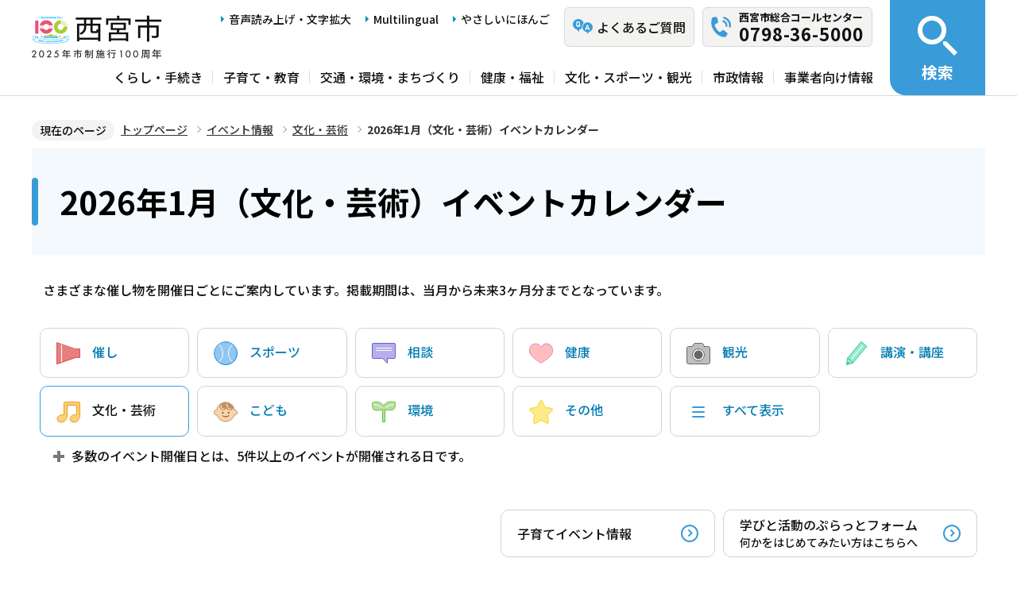

--- FILE ---
content_type: text/html; charset=UTF-8
request_url: https://www.nishi.or.jp/event/bunka/calendar/calendar.html
body_size: 4709
content:
<!DOCTYPE html>
<html lang="ja">
<head>
<meta name="viewport" content="width=device-width, initial-scale=1" />
<meta name="referrer" content="no-referrer-when-downgrade" />
<meta charset="UTF-8" />
<meta name="Author" content="Nishinomiya City" />
<meta http-equiv="X-UA-Compatible" content="IE=edge" />
<link rel="shortcut icon" href="/favicon.ico" />
<link rel="apple-touch-icon" href="/images/apple-touch-icon.png" />

<link rel="stylesheet" media="all" href="/css/2023_style.wysiwyg.css" />
<link rel="stylesheet" media="all" href="/css/2023_style.tableconverter.css" />
<link rel="stylesheet" media="all" href="/css/2023_style_parts.css" />
<link rel="stylesheet" href="/css/2023_style_smph.css" media="screen and (max-width: 1023px)" />
<link rel="stylesheet" href="/css/2023_style_pc.css" media="screen and (min-width: 1024px), print" />
<link rel="stylesheet" href="/css/2023_style_print.css" media="print" />

<title>2026年1月（文化・芸術）｜西宮市ホームページ</title>

<script src="/js/jquery.min.js"></script>
<script src="/js/id.js"></script>
<script src="/js/viewport.js"></script>
<script src="/js/jquery.cookie.min.js"></script>
<script src="/js/analyticscode.js"></script>
<script src="https://tsutaeru.cloud/assets/snippet/js/tsutaeru_mo.js"></script> 
<script>
// <![CDATA[
__tsutaeruMO.init({
access_token: '1bcfcffa-c445-45c4-bc46-d63213e05049',
exclusion_class: 'class_name',
toolbar: {
message: true,
fixed: false
}
});
// ]]>
</script>
</head>
<body id="base">
<div id="basebg" class="honcyo">
<noscript>
<p class="jsmessage">このホームページではJavaScriptを使用しています。<br />JavaScriptの使用を有効にしていない場合は、一部の機能が正確に動作しない恐れがあります。<br />お手数ですがJavaScriptの使用を有効にしてください。</p>
</noscript>
<div class="blockjump txtno-display"><a id="PTOP">このページの先頭です</a></div>
<p class="blockskip"><a href="#CONT" class="skip">メニューを飛ばして本文へ</a></p>
<div id="baseall" class="baseall">
<!-- ▼ヘッダーここから▼ -->
<header class="header" role="banner">
  <div class="header_wp">
    <div class="header_l">
      <div class="header_r">
        <div class="headlist_wp">
          <div id="header_logo">
            <div>
              <a href="/index.html">
                <img src="/images/header_logo.png" alt="西宮市　NISHINOMIYA CITY" />
              </a>
            </div>
          </div><!-- div header_logo -->
          <ul class="headlist1 sp-none">
            <li><a href="https://www.zoomsight-sv2.jp/NISHI/controller/index.html#https://www.nishi.or.jp/">音声読み上げ・文字拡大</a></li>
            <li lang="en"><a href="/multilingual/index.html">Multilingual</a></li>
            <li><a class="easyjp-link" href="https://tsutaeru.cloud/easy.php?uri=https://www.nishi.or.jp/">やさしいにほんご</a></li>
          </ul>
          <ul class="headlist2 sp-none">
            <li class="qaLink"><a href="https://www.nishinomiya-city-callcenter.jp/" target="_blank" rel="noopener noreferrer"><span>よくあるご質問</span></a></li>
            <li class="callcenterLink"><a href="/shisei/koho/sougou-call/20230524121659570.html"><span>西宮市総合コールセンター</span><span class="callcenterTel">0798-36-5000</span></a></li>
          </ul>
        </div><!-- div headlist_wp -->
        <div class="gnavi_wp sp-none">
          <nav aria-label="メインメニュー">
            <ul class="gnavi">
              <li><a href="/kurashi/index.html">くらし・手続き</a></li>
              <li><a href="/kosodate/index.html">子育て・教育</a></li>
              <li><a href="/kotsu/index.html">交通・環境・まちづくり</a></li>
              <li><a href="/kenko/index.html">健康・福祉</a></li>
              <li><a href="/bunka/index.html">文化・スポーツ・観光</a></li>
              <li><a href="/shisei/index.html">市政情報</a></li>
              <li><a href="/jigyoshajoho/index.html">事業者向け情報</a></li>
            </ul>
          </nav>
        </div><!-- div gnavi_wp -->
      </div><!-- div header_r -->
      <div class="spHeadMenu_wp pc-none">
        <ul class="spHeadMenu">
          <li><a href="https://www.nishinomiya-city-callcenter.jp/" target="_blank" rel="noopener noreferrer">FAQ</a></li>
          <li><a href="/shisei/koho/sougou-call/20230524121659570.html">コールセンター</a></li>
          <li><a id="toggle02" href="javascript:void(0)">検索</a></li>
          <li><a id="toggle03" href="javascript:void(0)">メニュー</a></li>
        </ul>
      </div><!-- div spHeadMenu_wp -->
    </div><!-- div header_l -->
    <div class="header_kensaku_btn_wp sp-none">
      <a id="toggle01" href="javascript:void(0)"><span>検索</span></a>
    </div><!-- div header_kensaku_btn_wp -->
    <div class="header_kensaku_menu sp-none" id="header_kensaku_menu">
      <!-- 検索メニュー埋込 -->
    </div><!-- div header_kensaku_menu -->
    <div class="spHeader_kensaku_menu pc-none" id="spHeader_kensaku_menu">
      <!-- SP検索メニュー埋込 -->
    </div><!-- div spHeader_kensaku_menu -->
    <div class="spHeader_menu pc-none" id="spHeader_menu">
      <!-- SPメニュー埋込 -->
    </div><!-- div spHeader_menu -->
  </div><!-- div header_wp -->
</header>
<!-- ▲ヘッダーここまで▲ -->
<!--▽パンくずリスト▽-->
<nav aria-label="現在位置">
<div class="pankuzu">
<div class="block">
<div class="box">
<div class="box-inner">
<ol class="clearfix">
<li class="pk-img">現在のページ</li>
<li><a href="/index.html">トップページ</a></li>
<li><a href="/event/index.html">イベント情報</a></li>
<li><a href="/event/bunka/index.html">文化・芸術</a></li>

<li class="pk-thispage">2026年1月（文化・芸術）イベントカレンダー</li>
</ol>
</div>
</div>
</div>
</div>
</nav>
<!--△パンくずリスト△-->

<div class="blockjump txtno-display"><a id="CONT">本文ここから</a></div>
<main class="nosub_sec cal_sec">
<div class="wrap clearfix">
<div id="main">

<div class="h1bg"><div><h1>2026年1月（文化・芸術）イベントカレンダー</h1></div></div>

<p>さまざまな催し物を開催日ごとにご案内しています。掲載期間は、当月から未来3ヶ月分までとなっています。</p>

<ul class="calicon-li clearfix">
<li>
<a href="/event/moyoshi/calendar/calendar.html">
<img src="/images/cal_icon01.png" alt="" width="30" height="30" />催し</a></li>
<li>
<a href="/event/sport/calendar/calendar.html">
<img src="/images/cal_icon02.png" alt="" width="30" height="30" />スポーツ</a></li>
<li>
<a href="/event/sodan/calendar/calendar.html">
<img src="/images/cal_icon03.png" alt="" width="30" height="30" />相談</a></li>
<li>
<a href="/event/kenko/calendar/calendar.html">
<img src="/images/cal_icon04.png" alt="" width="30" height="30" />健康</a></li>
<li>
<a href="/event/kanko/calendar/calendar.html">
<img src="/images/cal_icon05.png" alt="" width="30" height="30" />観光</a></li>
<li>
<a href="/event/koen/calendar/calendar.html">
<img src="/images/cal_icon06.png" alt="" width="30" height="30" />講演・講座</a></li>
<li class="calicon-thispage">
<img src="/images/cal_icon07.png" alt="" width="30" height="30" />文化・芸術
</li>
<li>
<a href="/event/kodomo/calendar/calendar.html">
<img src="/images/cal_icon08.png" alt="" width="30" height="30" />こども</a></li>
<li>
<a href="/event/kankyo/calendar/calendar.html">
<img src="/images/cal_icon09.png" alt="" width="30" height="30" />環境</a></li>
<li>
<a href="/event/sonota/calendar/calendar.html">
<img src="/images/cal_icon10.png" alt="" width="30" height="30" />その他</a></li>
<li>
<a href="/event/calendar/calendar.html"><img src="/images/cal_icon00.png" alt="" width="30" height="30" />すべて表示</a>
</li>
</ul>

<p class="calicon-p"><img src="/images/cal_icon00.gif" width="16" height="16" alt="" />多数のイベント開催日とは、5件以上のイベントが開催される日です。</p>

<div class="calbtbox clearfix">
<ul class="calbt-li clearfix">
<li><a href="/kosodate/event/calendar/list_calendar.html">子育てイベント情報</a></li>
<li><a href="/event/platform/index.html"><span>学びと活動のぷらっとフォーム</span><span>何かをはじめてみたい方はこちらへ</span></a></li>
</ul>
</div>

<div class="calwrap clearfix">
<p class="lastmonth"><span>12月</span></p>
<p class="nextmonth"><span><a href="calendar202602.html">2月</a></span></p>
<p class="thismonth">2026年1月</p>
</div><!-- /calwrap -->

<p class="pc-none">左右にスクロール操作して閲覧いただけます。</p>

<div class="cal-wrap cal-wrap-calendar">
<table id="calendar">
<tr>
<th class="sun">日曜日</th>
<th>月曜日</th>
<th>火曜日</th>
<th>水曜日</th>
<th>木曜日</th>
<th>金曜日</th>
<th class="sat">土曜日</th>
</tr>
<tr>
<td class="sun">


&nbsp;

</td>


<td>


&nbsp;

</td>


<td>


&nbsp;

</td>


<td>


&nbsp;

</td>


<td class="holi">
<span id="day1">1日</span>
&nbsp;元日
<br />

<img src="/images/spacer.gif" alt="イベントはありません" width="1" height="1" /></td>


<td>
<span id="day2">2日</span>

<br />

<img src="/images/spacer.gif" alt="イベントはありません" width="1" height="1" /></td>


<td class="sat">
<span id="day3">3日</span>

<br />

<img src="/images/spacer.gif" alt="イベントはありません" width="1" height="1" /></td>

</tr><tr>
<td class="sun">
<span id="day4">4日</span>

<br />

<img src="/images/spacer.gif" alt="イベントはありません" width="1" height="1" /></td>


<td>
<span id="day5">5日</span>

<br />

<img src="/images/spacer.gif" alt="イベントはありません" width="1" height="1" /></td>


<td class="event">
<span id="day6">6日</span>

<br />
<p>
<img src="/images/cal_icon07.png" width="16" height="16" alt="文化・芸術" />

<span><a href="/bunka/rekishitobunkazai/ritsukyodoshiryokan/kyodo-tenji/spot_asobi.html">スポット展示「昔のくらしの道具－遊びの道具－」</a></span>
</p>

</td>


<td class="event">
<span id="day7">7日</span>

<br />
<p>
<img src="/images/cal_icon07.png" width="16" height="16" alt="文化・芸術" />

<span><a href="/bunka/rekishitobunkazai/ritsukyodoshiryokan/kyodo-tenji/spot_asobi.html">スポット展示「昔のくらしの道具－遊びの道具－」</a></span>
</p>

</td>


<td class="event">
<span id="day8">8日</span>

<br />
<p>
<img src="/images/cal_icon07.png" width="16" height="16" alt="文化・芸術" />

<span><a href="/bunka/rekishitobunkazai/ritsukyodoshiryokan/kyodo-tenji/spot_asobi.html">スポット展示「昔のくらしの道具－遊びの道具－」</a></span>
</p>
<p>
<img src="/images/cal_icon07.png" width="16" height="16" alt="文化・芸術" />

<span><a href="/bunka/shogaigakushu/kominkankoza/chiikigakushusuishin/2026_01_bunnka.html">【1月】公民館地域学習推進員会講座のご案内（文化・芸術）</a></span>
</p>

</td>


<td class="event">
<span id="day9">9日</span>

<br />
<p>
<img src="/images/cal_icon07.png" width="16" height="16" alt="文化・芸術" />

<span><a href="/bunka/rekishitobunkazai/ritsukyodoshiryokan/kyodo-tenji/spot_asobi.html">スポット展示「昔のくらしの道具－遊びの道具－」</a></span>
</p>
<p>
<img src="/images/cal_icon07.png" width="16" height="16" alt="文化・芸術" />

<span><a href="/bunka/shogaigakushu/kominkankoza/chiikigakushusuishin/2026_01_bunnka.html">【1月】公民館地域学習推進員会講座のご案内（文化・芸術）</a></span>
</p>

</td>


<td class="sat">
<span id="day10">10日</span>

<br />
<p>
<img src="/images/cal_icon07.png" width="16" height="16" alt="文化・芸術" />

<span><a href="/bunka/rekishitobunkazai/ritsukyodoshiryokan/kyodo-tenji/spot_asobi.html">スポット展示「昔のくらしの道具－遊びの道具－」</a></span>
</p>

</td>

</tr><tr>
<td class="sun">
<span id="day11">11日</span>

<br />
<p>
<img src="/images/cal_icon07.png" width="16" height="16" alt="文化・芸術" />

<span><a href="/bunka/rekishitobunkazai/ritsukyodoshiryokan/kyodo-tenji/spot_asobi.html">スポット展示「昔のくらしの道具－遊びの道具－」</a></span>
</p>
<p>
<img src="/images/cal_icon07.png" width="16" height="16" alt="文化・芸術" />

<span><a href="/bunka/shogaigakushu/kominkankoza/chiikigakushusuishin/2026_01_bunnka.html">【1月】公民館地域学習推進員会講座のご案内（文化・芸術）</a></span>
</p>

</td>


<td class="holi">
<span id="day12">12日</span>
&nbsp;成人の日
<br />

<img src="/images/spacer.gif" alt="イベントはありません" width="1" height="1" /></td>


<td class="event">
<span id="day13">13日</span>

<br />
<p>
<img src="/images/cal_icon07.png" width="16" height="16" alt="文化・芸術" />

<span><a href="/bunka/rekishitobunkazai/ritsukyodoshiryokan/kyodo-tenji/spot_asobi.html">スポット展示「昔のくらしの道具－遊びの道具－」</a></span>
</p>

</td>


<td class="event today">
<span id="day14">14日</span>

<br />
<p>
<img src="/images/cal_icon07.png" width="16" height="16" alt="文化・芸術" />

<span><a href="/bunka/rekishitobunkazai/ritsukyodoshiryokan/kyodo-tenji/spot_asobi.html">スポット展示「昔のくらしの道具－遊びの道具－」</a></span>
</p>
<p>
<img src="/images/cal_icon07.png" width="16" height="16" alt="文化・芸術" />

<span><a href="/bunka/shogaigakushu/kominkankoza/chiikigakushusuishin/2026_01_bunnka.html">【1月】公民館地域学習推進員会講座のご案内（文化・芸術）</a></span>
</p>

</td>


<td class="event">
<span id="day15">15日</span>

<br />
<p>
<img src="/images/cal_icon07.png" width="16" height="16" alt="文化・芸術" />

<span><a href="/bunka/rekishitobunkazai/ritsukyodoshiryokan/kyodo-tenji/spot_asobi.html">スポット展示「昔のくらしの道具－遊びの道具－」</a></span>
</p>

</td>


<td class="event">
<span id="day16">16日</span>

<br />
<p>
<img src="/images/cal_icon07.png" width="16" height="16" alt="文化・芸術" />

<span><a href="/bunka/rekishitobunkazai/ritsukyodoshiryokan/kyodo-tenji/spot_asobi.html">スポット展示「昔のくらしの道具－遊びの道具－」</a></span>
</p>

</td>


<td class="sat">
<span id="day17">17日</span>

<br />
<p>
<img src="/images/cal_icon07.png" width="16" height="16" alt="文化・芸術" />

<span><a href="/bunka/bunka/moyoshi/ningyogeki/ningyogekiteikikoen.html">人形劇定期公演</a></span>
</p>
<p>
<img src="/images/cal_icon07.png" width="16" height="16" alt="文化・芸術" />

<span><a href="/bunka/rekishitobunkazai/ritsukyodoshiryokan/kyodo-tenji/spot_asobi.html">スポット展示「昔のくらしの道具－遊びの道具－」</a></span>
</p>

</td>

</tr><tr>
<td class="sun">
<span id="day18">18日</span>

<br />
<p>
<img src="/images/cal_icon07.png" width="16" height="16" alt="文化・芸術" />

<span><a href="/bunka/rekishitobunkazai/ritsukyodoshiryokan/kyodo-tenji/spot_asobi.html">スポット展示「昔のくらしの道具－遊びの道具－」</a></span>
</p>

</td>


<td>
<span id="day19">19日</span>

<br />

<img src="/images/spacer.gif" alt="イベントはありません" width="1" height="1" /></td>


<td class="event">
<span id="day20">20日</span>

<br />
<p>
<img src="/images/cal_icon07.png" width="16" height="16" alt="文化・芸術" />

<span><a href="/bunka/rekishitobunkazai/ritsukyodoshiryokan/kyodo-tenji/spot_asobi.html">スポット展示「昔のくらしの道具－遊びの道具－」</a></span>
</p>

</td>


<td class="event">
<span id="day21">21日</span>

<br />
<p>
<img src="/images/cal_icon07.png" width="16" height="16" alt="文化・芸術" />

<span><a href="/bunka/rekishitobunkazai/ritsukyodoshiryokan/kyodo-tenji/spot_asobi.html">スポット展示「昔のくらしの道具－遊びの道具－」</a></span>
</p>
<p>
<img src="/images/cal_icon07.png" width="16" height="16" alt="文化・芸術" />

<span><a href="/bunka/shogaigakushu/kominkankoza/chiikigakushusuishin/2026_01_bunnka.html">【1月】公民館地域学習推進員会講座のご案内（文化・芸術）</a></span>
</p>

</td>


<td class="event">
<span id="day22">22日</span>

<br />
<p>
<img src="/images/cal_icon07.png" width="16" height="16" alt="文化・芸術" />

<span><a href="/bunka/rekishitobunkazai/ritsukyodoshiryokan/kyodo-tenji/spot_asobi.html">スポット展示「昔のくらしの道具－遊びの道具－」</a></span>
</p>

</td>


<td class="event">
<span id="day23">23日</span>

<br />
<p>
<img src="/images/cal_icon07.png" width="16" height="16" alt="文化・芸術" />

<span><a href="/bunka/rekishitobunkazai/ritsukyodoshiryokan/kyodo-tenji/spot_asobi.html">スポット展示「昔のくらしの道具－遊びの道具－」</a></span>
</p>

</td>


<td class="sat">
<span id="day24">24日</span>

<br />
<p>
<img src="/images/cal_icon07.png" width="16" height="16" alt="文化・芸術" />

<span><a href="/bunka/rekishitobunkazai/ritsukyodoshiryokan/kyodo-tenji/spot_asobi.html">スポット展示「昔のくらしの道具－遊びの道具－」</a></span>
</p>
<p>
<img src="/images/cal_icon07.png" width="16" height="16" alt="文化・芸術" />

<span><a href="/bunka/shogaigakushu/kominkankoza/chiikigakushusuishin/2026_01_bunnka.html">【1月】公民館地域学習推進員会講座のご案内（文化・芸術）</a></span>
</p>

</td>

</tr><tr>
<td class="sun">
<span id="day25">25日</span>

<br />
<p>
<img src="/images/cal_icon07.png" width="16" height="16" alt="文化・芸術" />

<span><a href="/bunka/rekishitobunkazai/ritsukyodoshiryokan/kyodo-tenji/spot_asobi.html">スポット展示「昔のくらしの道具－遊びの道具－」</a></span>
</p>

</td>


<td>
<span id="day26">26日</span>

<br />

<img src="/images/spacer.gif" alt="イベントはありません" width="1" height="1" /></td>


<td class="event">
<span id="day27">27日</span>

<br />
<p>
<img src="/images/cal_icon07.png" width="16" height="16" alt="文化・芸術" />

<span><a href="/bunka/rekishitobunkazai/ritsukyodoshiryokan/kyodo-tenji/spot_asobi.html">スポット展示「昔のくらしの道具－遊びの道具－」</a></span>
</p>

</td>


<td class="event">
<span id="day28">28日</span>

<br />
<p>
<img src="/images/cal_icon07.png" width="16" height="16" alt="文化・芸術" />

<span><a href="/bunka/rekishitobunkazai/ritsukyodoshiryokan/kyodo-tenji/spot_asobi.html">スポット展示「昔のくらしの道具－遊びの道具－」</a></span>
</p>

</td>


<td class="event">
<span id="day29">29日</span>

<br />
<p>
<img src="/images/cal_icon07.png" width="16" height="16" alt="文化・芸術" />

<span><a href="/bunka/rekishitobunkazai/ritsukyodoshiryokan/kyodo-tenji/spot_asobi.html">スポット展示「昔のくらしの道具－遊びの道具－」</a></span>
</p>
<p>
<img src="/images/cal_icon07.png" width="16" height="16" alt="文化・芸術" />

<span><a href="/bunka/shogaigakushu/kominkankoza/chiikigakushusuishin/2026_01_bunnka.html">【1月】公民館地域学習推進員会講座のご案内（文化・芸術）</a></span>
</p>

</td>


<td class="event">
<span id="day30">30日</span>

<br />
<p>
<img src="/images/cal_icon07.png" width="16" height="16" alt="文化・芸術" />

<span><a href="/bunka/rekishitobunkazai/ritsukyodoshiryokan/kyodo-tenji/spot_asobi.html">スポット展示「昔のくらしの道具－遊びの道具－」</a></span>
</p>

</td>


<td class="sat">
<span id="day31">31日</span>

<br />
<p>
<img src="/images/cal_icon07.png" width="16" height="16" alt="文化・芸術" />

<span><a href="/bunka/rekishitobunkazai/ritsukyodoshiryokan/kyodo-tenji/spot_asobi.html">スポット展示「昔のくらしの道具－遊びの道具－」</a></span>
</p>
<p>
<img src="/images/cal_icon07.png" width="16" height="16" alt="文化・芸術" />

<span><a href="/bunka/shogaigakushu/kominkankoza/chiikigakushusuishin/2026_01_bunnka.html">【1月】公民館地域学習推進員会講座のご案内（文化・芸術）</a></span>
</p>

</td>

</tr></table>
</div><!-- /div cal-wrap -->

<div class="txtno-display">本文ここまで</div>

</div><!-- /div main -->
</div><!-- /div wrap -->
</main><!-- /main nosub_sec -->

<!-- ▼フッターここから▼ -->
<div class="footer_wp">
  <footer>
    <div class="footer_top">
      <ul class="footer_link_wp">
        <li><a href="/sitemap.html">サイトマップ</a></li>
        <li><a href="/shisei/seisaku/johokasuishin/shikannkeisya/shikankeisha.html">市関係者向け</a></li>
        <li><a href="/aboutweb/tsukaikata.html">このサイトの使い方</a></li>
        <li><a href="/aboutweb/accessibilitypolicy/index.html">アクセシビリティポリシー</a></li>
        <li><a href="/aboutweb/sitepolicy.html">サイトポリシー</a></li>
        <li><a href="/aboutweb/privacypolicy.html">プライバシーポリシー</a></li>
        <li><a href="/aboutweb/link-kikan.html">リンク集</a></li>
      </ul>
    </div>
    <div class="footer_bottom">
      <div class="footer_bottom_con">
        <div class="footer_l">
          <div class="footer_logo">
            <h2>
              <img src="/images/footer_logo.png" alt="">
              <span>西宮市役所</span>
            </h2>
            <p class="hojin_number">法人番号8000020282049</p>
          </div>
          <div class="footer_address_wp">
            <address>
              〒662-8567　兵庫県西宮市六湛寺町10番3号（本庁舎）
            </address>
            <a href="/shisei/shinogaiyo/shitsumujikan/shitsumujikan.html">窓口受付時間についてはこちら</a>
            <div class="footer_callcenter">
              <p class="footer_callcenter_title">西宮市総合コールセンター</p>
              <p class="footer_callcenter_tel">
                <span class="footer_callcenter_tel_l">電話番号：</span>
                <span class="footer_callcenter_tel_r">0798-36-5000</span>
              </p>
              <p class="footer_callcenter_txt">
                <span class="footer_callcenter_txt_l">受付時間：</span>
                <span class="footer_callcenter_txt_r">
                  <span>平日　午前8時30分から午後7時</span>
                  <span>土曜・日曜・祝日・12月29日から12月31日　午前9時から午後5時</span>
                  <span>（※1月1日から1月3日は休み。）</span>
                </span>
              </p>
            </div>
          </div>
        </div>
        <div class="footer_r">
          <div class="footer_annai_link">
            <a href="/access/sonotashisetsu/honchosha/shuhenannai.html">市役所・支所周辺案内</a>
          </div>
        </div>
        <div id="pagetop" class="page-top"> <a href="#PTOP"><img src="/images/2023_btn_pagetop.png" alt="ページ上部へ"></a></div>
      </div>  
    </div>
    <div class="f0copy" lang="en">Copyright 1997 Nishinomiya City</div>
    <div class="foot_top_link pc-none"><a href="/index.html"><span>西宮市トップページに戻る</span></a></div>
  </footer>
</div><!-- div footer_wp -->
<!-- ▲フッターここまで▲ -->
</div><!-- /div baseall -->
</div><!-- /div basebg -->

<script src="/js/2023_common.js"></script>
<script type="text/javascript" src="/_Incapsula_Resource?SWJIYLWA=719d34d31c8e3a6e6fffd425f7e032f3&ns=1&cb=63846336" async></script></body>
</html>


--- FILE ---
content_type: text/html; charset=UTF-8
request_url: https://www.nishi.or.jp/files/spHeader_kensaku_menu.html
body_size: 2492
content:
<div class="sp_kensaku_menu_wp">
  <div class="sp_search_wp">
    <h2 class="txtno-display">検索</h2>
    <div class="sp_search_l">
      <ul id="tab05" class="search-tab">
        <li class="search-tab1 bt_on"><a href="javascript:void(0)">キーワード検索</a></li>
        <li class="search-tab2"><a href="javascript:void(0)">ページ番号検索</a></li>
      </ul>
      <div id="tab5_container" class="tab5_container">
        <div class="tab_contents tab1box">
          <div id="sp-key-search">
            <form action="/aboutweb/search/index.html" name="SSF" id="SSF">
              <input type="hidden" name="cx" value="b7dff2e4cd190477f">
              <input type="hidden" name="cof" value="FORID:9">
              <input type="hidden" name="ie" value="UTF-8">
              <input type="hidden" name="oe" value="UTF-8">
              <input type="hidden" name="whence" value="0">
              <input type="text" name="q" value="" size="26" id="query" placeholder="キーワードを入力　例）住民票">
              <input type="submit" name="submit" value="" class="fedbt">
            </form>
          </div>
        </div>
        <div class="tab_contents tab1box disnon">
          <div id="sp-id-search">
            <form role="search" onsubmit="id_search(3);return false;" class="id_search-box">
              <input type="text" id="name3" maxlength="8" value="" placeholder="半角数字8桁　例）12345678">
              <input type="submit" id="btn3" value="" onclick="id_search(3);return false;">
            </form>
          </div>
        </div>
      </div>
    </div><!-- div sp_search_l -->
    <div class="sp_search_r">
      <a href="/aboutweb/kensakuho.html"><span>検索の使い方</span></a>
    </div><!-- div sp_search_r -->
  </div><!-- div sp_search_wp -->
  <div class="sp_kensaku_menu_link1">
    <ul>
      <li class="sp_kensaku_menu_btn"><a href="javascript:void(0)">もしものときには</a>
        <ul class="open_menu">
          <li><a href="/access/iryokikan/yakan-kinkyuiryo.html">救急・医療情報</a></li>
          <li><a target="_blank" rel="noopener noreferrer" href="https://www.nishinomiya-bousai.jp/">防災ポータルサイト</a></li>
          <li><a href="/kurashi/anshin/bosaijoho/kakushumap/hazardmap/bosaimap.html">防災マップ</a></li>
          <li><a href="/kurashi/anshin/bosaijoho/kakushumap/kinkyuhinanjo/hinanbashoichiran.html">避難場所・避難所</a></li>
        </ul>
      </li>
      <li class="sp_kensaku_menu_btn"><a href="javascript:void(0)">よく利用されるキーワード</a>
        <ul class="open_menu">
          <li><a href="/kurashi/kokuminkenkohoken/seido/maina_hokensyo.html">マイナ保険証（国民健康保険）</a></li>
          <li><a href="/kurashi/iryoseido/seido/myna-hokenshoriyou.html">マイナ保険証（後期高齢者医療）</a></li>
          <li><a href="/kosodate/kyoiku/seishonenkyoiku/hatachinotudoi.html">二十歳のつどい</a></li>
          <li><a href="/kurashi/anshin/bosaijoho/kakonosaigai-shiru/shinsaikanrenjoho/digital-library/index.html">阪神・淡路大震災</a></li>
          <li><a href="/kenko/hokenjojoho/kansensho/influenza/infuruennza.html">インフルエンザ</a></li>
          <li><a href="/kurashi/koseki/kofumadoguchi/99999999.html">市民部の混雑状況</a></li>
          <li><a href="/kurashi/koseki/kofumadoguchi/shomeisho-madoguchi.html">住民票</a></li>
          <li><a href="/kurashi/koseki/kosekinotodokede/koseki.html">戸籍</a></li>
          <li><a href="/kurashi/shakaihosho/mynumber_about/mynumber.html">マイナンバー</a></li>
          <li><a href="/kurashi/koseki/jushonoido/ininnzyo-kakikata.html">委任状</a></li>
          <li><a href="/kurashi/gomi/index.html">ごみ</a></li>
          <li><a href="/shisei/koho/shiseinews/index.html">市政ニュース</a></li>
          <li><a href="/kotsu/toshikeikaku/nishinomiya_toshi/seigen/yotochiiki-seigen.html">用途地域</a></li>
          <li><a href="/bunka/kanko/miyatan/miyatan.html">みやたん</a></li>
          <li><a href="/shisei/seisaku/johokasuishin/WebGIS.html">地図情報（WebGIS）</a></li>
          <li><a href="/shisei/johokokai/opendata.html">オープンデータ</a></li>
        </ul>
      </li>
      <li class="sp_kensaku_menu_btn"><a href="javascript:void(0)">早引きインデックス</a>
        <ul class="open_menu">
          <li><a href="/hayabikiindex/shomei/index.html">証明書</a></li>
          <li><a href="/kurashi/koseki/index.html">戸籍・住民票・印鑑登録</a></li>
          <li><a href="/kurashi/shizei/index.html">税金</a></li>
          <li><a href="/hayabikiindex/nenkin/index.html">年金・保険</a></li>
          <li><a href="/hayabikiindex/sodan/index.html">相談・支援</a></li>
          <li><a href="/hayabikiindex/koreisha/index.html">高齢者</a></li>
          <li><a href="/kenko/fukushi/index.html">障害者</a></li>
          <li><a href="/kurashi/suido/index.html">上下水道</a></li>
          <li><a href="/hayabikiindex/gomi/gomiguido/index.html">ごみ</a></li>
          <li><a href="/kurashi/anshin/bosaijoho/index.html">防災</a></li>
        </ul>
      </li>
      <li class="sp_kensaku_menu_btn"><a href="javascript:void(0)">人生の出来事インデックス</a>
        <ul class="open_menu">
          <li><a href="/dekigotoindex/kekkon/index.html">結婚・離婚</a></li>
          <li><a href="/kosodate/index.html">妊娠・出産・子育て</a></li>
          <li><a href="/kosodate/kyoiku/index.html">教育</a></li>
          <li><a href="/dekigotoindex/shushoku/index.html">就職・退職</a></li>
          <li><a href="/dekigotoindex/hikkoshi/index.html">引越し</a></li>
          <li><a href="/dekigotoindex/okuyami/index.html">おくやみ</a></li>
        </ul>
      </li>
    </ul>
  </div>
  <div class="sp_kensaku_menu_link2">
    <ul>
      <li><a href="/shinseisho/index.html">インターネット申請</a></li>
      <li><a href="/yoyaku/index.html">施設の予約/本の予約</a></li>
      <li><a href="https://ttzk.graffer.jp/city-nishinomiya?ttzk-guides=true" target="_blank" rel="noopener noreferrer">にしのみや手続きナビ</a></li>
      <li><a href="/kurashi/koseki/kofumadoguchi/99999999.html">市民部窓口の混雑状況</a></li>
    </ul>
  </div>
</div>

--- FILE ---
content_type: text/html; charset=UTF-8
request_url: https://www.nishi.or.jp/files/spHeader_menu.html
body_size: 964
content:
<div class="sp_menu_wp">
  <div class="sp_gnavi">
    <ul>
      <li><a href="/kurashi/index.html">くらし・手続き</a></li>
      <li><a href="/kosodate/index.html">子育て・教育</a></li>
      <li><a href="/kotsu/index.html">交通・環境・まちづくり</a></li>
      <li><a href="/kenko/index.html">健康・福祉</a></li>
      <li><a href="/bunka/index.html">文化・スポーツ・観光</a></li>
      <li><a href="/shisei/index.html">市政情報</a></li>
      <li><a href="/jigyoshajoho/index.html">事業者向け情報</a></li>
    </ul>
  </div>
  <div class="sp_menu_link1">
    <ul>
      <li><a href="/shisei/mayor/index.html">市長の執務室</a></li>
      <li><a href="/nishinomiyashigikai/index.html">西宮市議会</a></li>
      <li><a href="/event/calendar/list_calendar.html">イベントカレンダー</a></li>
      <li><a href="/sitemap.html">サイトマップ</a></li>
    </ul>
  </div>
  <div class="sp_menu_link2">
    <ul>
      <li lang="en"><a href="/multilingual/index.html">Multilingual</a></li>
      <li><a class="easyjp-link" href="https://tsutaeru.cloud/easy.php?uri=https://www.nishi.or.jp/">やさしいにほんご</a></li>
    </ul>
  </div>
</div>

--- FILE ---
content_type: text/css
request_url: https://www.nishi.or.jp/css/2023_style_smph.css
body_size: 872
content:
@charset "utf-8";

body {
  zoom: 1 !important;
}

/* ==========================================================================================
768px 以下の指定 印刷除く
========================================================================================== */

.sp-none {
  display: none !important;
}

img {
  max-width: 100%;
  height: auto;
}


/* ==================================================
パンくず
================================================== */
.pankuzu {
  overflow: hidden;
  white-space: initial;
  display: block;
  width: 100%;
  margin: 0;
  padding: 10px 35px 10px 15px;
  position: relative;
}

.box {
  overflow-y: hidden;
}

.pankuzu ol {
  width: 100%;
  overflow-x: hidden;
  overflow-y: hidden;
  padding: 0;
  margin: 0;
  display: block;
}
.pankuzu ol li {
  float: left;
  margin: 0;
  position: relative;
  background-image: none;
  list-style: none;
  word-break: break-all;
  font-size: 1.2rem;
  padding: 0 16px 8px 10px;
  line-height: 2.2;
}
.pankuzu li::before {
  position: absolute;
  top: .95em;
  right: 0;
  margin: auto;
  content: "";
  vertical-align: middle;
  width: 5px;
  height: 5px;
  border-top: 1px solid #999999;
  border-right: 1px solid #999999;
  -webkit-transform: rotate(45deg);
  -ms-transform: rotate(45deg);
  transform: rotate(45deg);
}

.pankuzu .pk-img {
  font-size: 1.2rem;
}
.pankuzu .pk-img::before {
  display: none;
}

.pankz_morebtn_wp {
  position: absolute;
  top: 13px;
  right: 10px;
}

.pankz_morebtn {
  padding: 0;
  line-height: 1;
}

.pankuzu li.icon_show::before {
  display: block;
}

.pankuzu.active {
  display: block;
}

.pankuzu .box.active ol {
  overflow-y: visible;
}

.pankuzu .box.active {
  height: auto !important;
  overflow-y: visible;
}


/* ==================================================
コンテンツエリア
================================================== */

/* 緊急情報 */
.emergency_info_wp {
  width: 100%;
  flex-direction: column;
}

.emergency_info_wp p.title {
  width: 100%;
  border-radius: 10px 10px 0 0;
  font-size: 1.8rem;
  padding: 6px 0;
}

.emergency_info_con {
  width: 100%;
  border-radius: 0 0 10px 10px;
}

.emergency_info {
  width: 100%;
}

.emergency_info p, .emergency_info li  {
  font-size: 1.4rem;
}


/* 取り込み動画用 */
video,
iframe[title="動画"], iframe[src*="youtube"] {
  max-width: 100% !important;
  max-height: 300px;
  margin: 0 auto;
}



--- FILE ---
content_type: application/javascript
request_url: https://www.nishi.or.jp/_Incapsula_Resource?SWJIYLWA=719d34d31c8e3a6e6fffd425f7e032f3&ns=1&cb=63846336
body_size: 18923
content:
var _0x4629=['\x43\x32\x45\x4f\x77\x34\x62\x44\x69\x52\x6b\x3d','\x77\x71\x49\x54\x77\x36\x4d\x3d','\x46\x4d\x4b\x2f\x64\x63\x4b\x61\x48\x67\x3d\x3d','\x77\x37\x78\x75\x62\x77\x3d\x3d','\x64\x78\x34\x54','\x77\x6f\x48\x43\x74\x73\x4b\x76\x77\x70\x54\x44\x70\x6c\x38\x3d','\x59\x73\x4b\x61\x77\x6f\x76\x44\x74\x44\x56\x52','\x77\x72\x49\x42\x77\x72\x67\x3d','\x47\x38\x4f\x70\x47\x30\x7a\x44\x6a\x4d\x4f\x52','\x49\x63\x4f\x65\x77\x34\x4c\x44\x68\x63\x4f\x6c','\x5a\x6b\x6e\x44\x73\x30\x33\x44\x75\x38\x4f\x58\x77\x72\x42\x54\x47\x51\x3d\x3d','\x77\x6f\x44\x43\x6f\x38\x4b\x44','\x77\x71\x33\x43\x74\x4d\x4b\x69','\x4c\x6c\x4c\x44\x75\x55\x7a\x44\x75\x4d\x4f\x59\x77\x72\x64\x59\x47\x45\x38\x3d','\x53\x38\x4b\x4e\x57\x67\x3d\x3d','\x77\x37\x55\x74\x77\x71\x4d\x3d','\x77\x34\x67\x53\x5a\x77\x3d\x3d','\x77\x34\x66\x43\x71\x73\x4f\x43\x77\x6f\x4d\x39','\x47\x73\x4f\x36\x4d\x43\x6e\x43\x6e\x42\x77\x3d','\x77\x37\x42\x55\x56\x41\x3d\x3d','\x49\x4d\x4b\x6c\x57\x51\x3d\x3d','\x77\x35\x6a\x44\x69\x4d\x4b\x67\x77\x36\x72\x44\x69\x55\x63\x3d','\x77\x6f\x73\x78\x77\x72\x63\x3d','\x48\x43\x35\x34\x43\x38\x4f\x6a\x77\x37\x73\x4e\x77\x70\x4a\x66\x77\x6f\x68\x7a\x57\x73\x4f\x47\x52\x7a\x41\x6b','\x77\x35\x44\x43\x74\x63\x4b\x67\x77\x70\x2f\x44\x6f\x56\x49\x3d','\x56\x6e\x48\x44\x76\x67\x3d\x3d','\x77\x71\x66\x43\x6c\x4d\x4b\x49','\x77\x70\x6a\x44\x68\x46\x51\x3d','\x4e\x52\x73\x33\x77\x35\x73\x6f\x50\x73\x4b\x5a\x77\x34\x37\x43\x71\x38\x4f\x4b\x64\x45\x70\x4c\x59\x63\x4f\x4d\x62\x7a\x55\x3d','\x59\x73\x4f\x37\x55\x63\x4b\x65\x43\x73\x4b\x2b\x54\x6e\x6e\x44\x6d\x51\x3d\x3d','\x77\x37\x30\x42\x77\x35\x6c\x53\x77\x71\x6b\x3d','\x46\x47\x78\x4c\x77\x72\x50\x43\x67\x78\x7a\x43\x70\x51\x3d\x3d','\x77\x35\x66\x44\x75\x4d\x4f\x62\x77\x34\x72\x44\x6f\x43\x49\x3d','\x48\x4d\x4f\x76\x41\x67\x3d\x3d','\x61\x43\x66\x43\x6d\x41\x3d\x3d','\x4b\x4d\x4b\x61\x54\x78\x6f\x4c\x47\x31\x34\x6c\x56\x63\x4b\x79\x64\x38\x4f\x6d\x77\x71\x46\x33\x66\x4d\x4b\x32\x77\x36\x37\x44\x72\x48\x76\x43\x76\x55\x4d\x3d','\x43\x47\x56\x51\x77\x72\x50\x43\x6e\x68\x6f\x3d','\x77\x6f\x54\x44\x6e\x6c\x51\x3d','\x77\x34\x42\x76\x77\x35\x6c\x42\x77\x36\x64\x6f\x61\x38\x4f\x54\x55\x6d\x39\x50\x77\x35\x66\x43\x74\x79\x4d\x67\x64\x73\x4b\x6a\x77\x71\x76\x44\x71\x42\x4a\x73\x77\x70\x45\x4a\x51\x63\x4f\x4d\x77\x72\x6b\x3d','\x52\x4d\x4b\x77\x4c\x77\x3d\x3d','\x77\x37\x34\x64\x77\x34\x42\x63\x77\x72\x51\x51\x77\x36\x51\x3d','\x77\x6f\x44\x43\x73\x73\x4b\x67\x65\x4d\x4f\x30\x52\x41\x3d\x3d','\x77\x70\x37\x44\x74\x78\x38\x3d','\x77\x70\x4d\x63\x77\x37\x72\x44\x69\x46\x50\x44\x68\x7a\x49\x3d','\x77\x34\x56\x74\x77\x34\x68\x44\x77\x36\x68\x76\x57\x73\x4f\x54\x54\x67\x3d\x3d','\x77\x37\x31\x75\x65\x67\x3d\x3d','\x77\x37\x34\x64\x77\x34\x42\x63\x77\x72\x51\x51\x77\x34\x6a\x43\x67\x73\x4f\x4b\x77\x37\x6e\x43\x70\x73\x4b\x52\x54\x6a\x6a\x44\x74\x63\x4f\x30\x46\x58\x42\x56\x52\x68\x49\x70\x58\x73\x4b\x32\x77\x35\x38\x37\x50\x63\x4f\x4d\x77\x34\x45\x62\x77\x6f\x62\x43\x73\x46\x55\x64','\x77\x70\x7a\x43\x75\x38\x4b\x37\x65\x4d\x4f\x70\x51\x6c\x67\x3d','\x77\x6f\x55\x5a\x77\x36\x50\x44\x69\x6c\x54\x44\x69\x43\x7a\x43\x76\x51\x3d\x3d','\x77\x35\x72\x44\x67\x73\x4f\x75\x77\x36\x6a\x44\x68\x56\x73\x53\x64\x4d\x4f\x63\x77\x6f\x7a\x44\x68\x73\x4b\x48','\x77\x70\x4c\x43\x70\x63\x4b\x68','\x77\x37\x51\x76\x4d\x4d\x4b\x54\x51\x73\x4f\x2f\x4d\x4d\x4f\x33\x4b\x67\x3d\x3d','\x51\x4d\x4f\x6d\x46\x6b\x58\x44\x6b\x63\x4f\x56\x77\x71\x55\x39\x77\x36\x4d\x78\x77\x72\x74\x46\x4f\x6e\x64\x42\x51\x63\x4f\x59\x77\x34\x44\x43\x6e\x38\x4f\x79\x4d\x41\x3d\x3d','\x52\x4d\x4f\x43\x56\x41\x3d\x3d','\x77\x34\x4d\x4c\x77\x71\x62\x43\x6d\x55\x67\x3d','\x77\x70\x62\x43\x6f\x63\x4f\x5a\x77\x6f\x67\x6c\x5a\x51\x3d\x3d','\x77\x70\x50\x43\x71\x32\x44\x44\x67\x48\x51\x3d','\x56\x73\x4f\x67\x43\x67\x3d\x3d','\x49\x79\x38\x65','\x65\x4d\x4b\x75\x53\x32\x49\x67\x65\x73\x4b\x37','\x77\x34\x42\x32\x77\x35\x39\x4f','\x77\x35\x41\x4a\x77\x34\x6e\x43\x74\x73\x4b\x6c\x43\x6c\x59\x3d','\x50\x4d\x4f\x77\x77\x34\x77\x3d','\x54\x77\x54\x43\x67\x73\x4f\x47\x55\x63\x4f\x61\x77\x72\x33\x43\x6d\x69\x35\x66\x61\x4d\x4b\x6c\x77\x36\x4e\x73\x77\x34\x33\x44\x6e\x58\x38\x34\x48\x73\x4b\x76\x49\x42\x4a\x70\x77\x6f\x2f\x43\x72\x53\x44\x44\x72\x51\x56\x68\x77\x6f\x72\x44\x6a\x6b\x78\x75\x77\x35\x52\x68\x77\x6f\x63\x3d','\x77\x36\x42\x7a\x77\x35\x30\x3d','\x66\x30\x4c\x44\x75\x55\x2f\x44\x71\x63\x4f\x57','\x54\x44\x74\x4d','\x53\x4d\x4b\x52\x77\x36\x4e\x36\x44\x4d\x4f\x66\x77\x36\x6a\x43\x6e\x45\x6a\x44\x72\x47\x73\x3d','\x77\x34\x62\x44\x67\x38\x4f\x70\x77\x71\x67\x38\x4c\x51\x3d\x3d','\x77\x35\x44\x44\x6b\x73\x4f\x58','\x57\x6a\x55\x2b','\x77\x34\x54\x44\x67\x63\x4b\x37\x77\x36\x72\x44\x6c\x45\x45\x6f\x66\x38\x4f\x51\x77\x70\x48\x43\x6c\x41\x3d\x3d','\x41\x6e\x56\x51\x77\x72\x66\x43\x6e\x68\x76\x43\x75\x63\x4f\x6e','\x58\x77\x59\x36','\x61\x73\x4b\x61\x77\x70\x50\x44\x75\x69\x4a\x63\x64\x73\x4b\x39\x4c\x69\x63\x3d','\x57\x73\x4f\x77\x66\x4d\x4f\x2f\x77\x6f\x2f\x44\x73\x73\x4f\x39\x66\x38\x4f\x52','\x77\x34\x2f\x44\x75\x4d\x4f\x47\x77\x35\x6b\x3d','\x49\x38\x4f\x65\x77\x34\x7a\x44\x6e\x4d\x4f\x6c\x57\x41\x3d\x3d','\x77\x71\x58\x43\x75\x33\x6e\x43\x73\x51\x3d\x3d','\x77\x71\x6e\x44\x73\x67\x37\x43\x71\x77\x52\x33','\x77\x35\x64\x64\x77\x34\x74\x68\x45\x33\x4c\x44\x73\x77\x3d\x3d','\x53\x73\x4f\x71\x46\x45\x66\x44\x69\x38\x4f\x63','\x57\x63\x4b\x4c\x77\x71\x67\x3d','\x55\x73\x4b\x6d\x66\x51\x3d\x3d','\x77\x37\x76\x44\x70\x63\x4b\x2b','\x53\x67\x4a\x37','\x65\x67\x6e\x43\x70\x41\x3d\x3d','\x77\x70\x66\x44\x68\x63\x4f\x6d\x77\x71\x45\x6d\x4b\x6d\x4c\x44\x74\x6a\x62\x44\x6f\x4d\x4f\x39\x77\x70\x49\x57\x77\x72\x45\x75\x77\x35\x38\x3d','\x77\x34\x44\x44\x67\x73\x4b\x64\x77\x37\x6e\x44\x6a\x30\x59\x5a\x66\x51\x3d\x3d','\x77\x6f\x63\x57\x77\x71\x51\x3d','\x44\x6d\x39\x58\x77\x72\x6f\x3d','\x55\x4d\x4b\x50\x53\x73\x4b\x47\x42\x38\x4f\x77\x77\x35\x39\x4e\x4f\x77\x3d\x3d','\x56\x38\x4b\x38\x77\x71\x50\x43\x71\x63\x4f\x7a\x77\x35\x67\x3d','\x77\x71\x72\x44\x76\x42\x72\x43\x71\x77\x39\x7a\x77\x71\x7a\x44\x69\x68\x2f\x43\x6a\x4d\x4f\x4c\x64\x51\x50\x43\x67\x6e\x67\x32','\x77\x71\x6e\x43\x70\x73\x4b\x48\x77\x34\x39\x46','\x77\x71\x6e\x43\x6f\x73\x4b\x46\x77\x35\x35\x50\x4a\x77\x3d\x3d','\x56\x73\x4b\x63\x77\x36\x42\x30\x41\x73\x4f\x51\x77\x34\x50\x43\x6c\x6b\x4c\x43\x74\x6a\x64\x43\x77\x71\x73\x56\x77\x37\x48\x43\x6b\x78\x34\x3d','\x77\x34\x72\x43\x73\x63\x4b\x69\x77\x6f\x33\x44\x73\x41\x3d\x3d','\x77\x6f\x33\x43\x70\x38\x4b\x2b\x55\x63\x4f\x68\x51\x55\x34\x3d','\x57\x42\x77\x4a\x57\x45\x70\x4f\x77\x36\x33\x44\x75\x31\x50\x43\x6e\x31\x6e\x43\x6f\x73\x4b\x2b\x4d\x58\x39\x47\x54\x31\x67\x47\x77\x71\x6e\x44\x75\x4d\x4f\x69\x47\x73\x4f\x66\x66\x73\x4f\x46\x77\x35\x6b\x3d','\x77\x6f\x7a\x43\x70\x63\x4f\x62\x77\x70\x6f\x30','\x77\x36\x34\x6f\x77\x34\x49\x3d','\x77\x34\x45\x48\x56\x4d\x4f\x6d\x77\x35\x2f\x44\x6d\x6e\x55\x3d','\x4b\x4d\x4f\x70\x62\x73\x4b\x45\x53\x53\x2f\x43\x6c\x4d\x4b\x55\x4d\x4d\x4b\x6e\x77\x34\x4c\x43\x6e\x63\x4b\x56\x48\x77\x67\x56\x58\x63\x4b\x4e','\x77\x34\x59\x61\x77\x71\x62\x43\x68\x56\x6b\x3d','\x54\x77\x54\x43\x6c\x73\x4f\x56\x58\x73\x4f\x62\x77\x70\x44\x43\x6b\x67\x3d\x3d','\x55\x4d\x4b\x50\x53\x73\x4b\x47\x42\x38\x4f\x77\x77\x35\x39\x4e\x4f\x38\x4b\x51\x58\x4d\x4b\x54\x49\x77\x70\x74\x46\x48\x6a\x43\x74\x30\x49\x3d','\x4d\x78\x59\x75\x77\x34\x6b\x6b','\x77\x6f\x51\x48\x77\x72\x5a\x6d\x4b\x42\x54\x43\x68\x73\x4f\x4b\x44\x41\x3d\x3d','\x57\x63\x4b\x6e\x5a\x73\x4b\x62\x48\x53\x38\x6f\x44\x41\x3d\x3d','\x55\x53\x46\x73\x41\x73\x4f\x6b\x77\x37\x6f\x6d\x77\x35\x64\x43\x77\x6f\x70\x33\x57\x4d\x4f\x48\x54\x79\x73\x76\x43\x67\x3d\x3d','\x4e\x38\x4f\x38\x4b\x69\x66\x43\x6e\x68\x46\x33\x49\x69\x44\x44\x70\x73\x4f\x33\x77\x36\x44\x44\x71\x51\x3d\x3d','\x57\x38\x4b\x57\x56\x63\x4b\x63\x46\x4d\x4f\x69','\x77\x37\x6b\x55\x77\x35\x64\x51\x77\x72\x51\x4b\x77\x34\x4c\x43\x74\x63\x4f\x2b','\x77\x71\x7a\x43\x74\x38\x4f\x52\x41\x4d\x4b\x6b\x54\x77\x3d\x3d','\x59\x42\x6a\x43\x6e\x38\x4f\x41\x56\x73\x4f\x41\x77\x6f\x33\x43\x6b\x67\x3d\x3d','\x77\x36\x31\x2f\x58\x67\x49\x4c\x64\x51\x3d\x3d','\x4a\x68\x59\x75\x77\x35\x41\x52\x4f\x4d\x4b\x6e\x77\x34\x58\x43\x70\x38\x4f\x52\x66\x41\x3d\x3d','\x45\x38\x4f\x6e\x4e\x7a\x33\x43\x6e\x41\x63\x3d','\x77\x71\x6e\x43\x70\x4d\x4b\x34\x51\x6b\x38\x50','\x57\x68\x44\x43\x6e\x73\x4f\x53\x54\x4d\x4f\x48','\x77\x34\x6c\x69\x77\x34\x4a\x43\x77\x36\x74\x2b','\x64\x6c\x2f\x44\x76\x6c\x76\x44\x71\x63\x4f\x4e','\x77\x35\x76\x44\x6e\x63\x4b\x72\x77\x37\x2f\x44\x6e\x41\x3d\x3d','\x77\x35\x5a\x41\x77\x35\x46\x35\x45\x32\x34\x3d','\x58\x63\x4b\x30\x77\x72\x67\x3d','\x55\x77\x55\x57\x51\x6c\x6c\x63','\x77\x72\x66\x44\x76\x41\x72\x43\x6f\x78\x70\x37','\x77\x35\x6e\x43\x71\x4d\x4b\x6e\x77\x6f\x76\x44\x6f\x55\x6b\x3d','\x55\x38\x4b\x7a\x77\x71\x2f\x43\x71\x63\x4f\x6f\x77\x34\x5a\x61\x42\x73\x4f\x57','\x77\x36\x73\x4a\x77\x35\x78\x49\x77\x71\x6b\x4e','\x77\x34\x54\x44\x6d\x4d\x4b\x6f\x77\x36\x76\x44\x6c\x45\x45\x7a\x66\x38\x4f\x65\x77\x6f\x7a\x44\x69\x73\x4b\x4d','\x77\x35\x37\x44\x70\x63\x4f\x63\x77\x35\x37\x44\x6f\x44\x6b\x3d','\x66\x68\x4a\x33\x44\x4d\x4f\x71\x77\x37\x77\x4e\x77\x35\x39\x62\x77\x6f\x78\x33','\x51\x38\x4f\x33\x45\x31\x50\x44\x69\x38\x4f\x48','\x59\x77\x41\x38\x77\x36\x37\x44\x6a\x58\x62\x44\x6d\x38\x4b\x61\x77\x36\x78\x62\x50\x41\x52\x41','\x77\x35\x55\x44\x77\x71\x50\x43\x67\x30\x68\x70','\x43\x68\x2f\x43\x67\x7a\x70\x6c\x77\x36\x33\x44\x70\x6c\x55\x6f\x47\x4d\x4b\x56\x49\x63\x4f\x68\x44\x51\x4a\x38\x66\x73\x4b\x48\x41\x73\x4b\x4b\x62\x31\x64\x30','\x44\x38\x4f\x55\x42\x38\x4b\x4f\x58\x38\x4b\x73\x46\x6e\x44\x43\x67\x4d\x4b\x68\x77\x36\x64\x58\x77\x34\x66\x43\x71\x45\x48\x44\x74\x6c\x30\x6e\x77\x70\x63\x63\x77\x6f\x6f\x68','\x61\x38\x4b\x48\x77\x6f\x7a\x44\x6f\x44\x56\x4b','\x41\x47\x39\x64\x77\x71\x48\x43\x68\x78\x66\x43\x75\x4d\x4f\x39\x77\x72\x4d\x50\x77\x35\x31\x39\x77\x37\x49\x52\x77\x35\x51\x32\x77\x34\x51\x59\x77\x71\x54\x44\x74\x47\x68\x66\x61\x68\x4c\x43\x6d\x77\x7a\x44\x6a\x53\x2f\x44\x71\x38\x4b\x6d','\x77\x6f\x6e\x43\x72\x38\x4b\x6e\x62\x4d\x4f\x30\x58\x77\x3d\x3d','\x4f\x46\x73\x58\x77\x34\x54\x44\x6e\x78\x58\x43\x6b\x73\x4b\x6b\x77\x70\x39\x4f\x77\x36\x6b\x66\x58\x6d\x5a\x63\x62\x63\x4f\x38\x48\x53\x6e\x43\x6a\x63\x4b\x50','\x64\x30\x6a\x44\x74\x46\x33\x44\x73\x4d\x4f\x62\x77\x72\x42\x43\x55\x77\x39\x4e\x77\x35\x6f\x54\x66\x63\x4f\x49\x4a\x73\x4b\x62\x62\x73\x4b\x48\x77\x34\x58\x44\x74\x6c\x54\x44\x6f\x63\x4f\x4e\x77\x37\x52\x62\x5a\x6a\x35\x4d\x77\x36\x30\x77\x77\x70\x46\x6c\x77\x6f\x4c\x44\x74\x73\x4f\x66\x49\x51\x3d\x3d','\x4b\x73\x4b\x63\x77\x6f\x48\x44\x73\x42\x35\x59\x55\x63\x4b\x67\x4e\x43\x52\x30\x46\x31\x4c\x43\x75\x38\x4b\x4e\x77\x34\x67\x37\x4b\x38\x4b\x67\x77\x70\x4d\x33\x77\x71\x5a\x36\x77\x36\x7a\x43\x71\x73\x4f\x6c\x48\x67\x30\x3d','\x77\x34\x4e\x4b\x77\x35\x64\x70\x41\x6d\x37\x44\x73\x4d\x4f\x68\x49\x78\x37\x43\x74\x53\x30\x64\x77\x6f\x30\x4e','\x53\x4d\x4b\x4c\x54\x73\x4b\x63\x43\x63\x4f\x2b\x77\x34\x55\x3d','\x57\x41\x54\x43\x6d\x4d\x4f\x44\x57\x63\x4f\x59\x77\x34\x7a\x43\x6a\x54\x4e\x61\x49\x4d\x4b\x6c\x77\x37\x39\x74','\x43\x77\x6a\x43\x68\x77\x68\x6b\x77\x36\x6f\x3d','\x47\x4d\x4b\x49\x61\x73\x4f\x51\x77\x6f\x6e\x43\x6f\x54\x41\x3d','\x61\x63\x4b\x54\x77\x6f\x72\x44\x73\x53\x42\x56\x44\x4d\x4b\x30\x4c\x43\x31\x37\x45\x31\x4c\x43\x76\x51\x3d\x3d','\x77\x34\x42\x78\x77\x34\x4e\x46\x77\x36\x74\x31\x52\x77\x3d\x3d','\x77\x36\x34\x43\x77\x34\x2f\x43\x6b\x73\x4b\x75\x4e\x6c\x58\x43\x67\x38\x4b\x58\x56\x7a\x6f\x3d','\x77\x35\x56\x37\x77\x34\x56\x56\x77\x37\x70\x31','\x43\x4d\x4f\x4a\x49\x4d\x4f\x36\x77\x37\x4e\x6c\x47\x53\x49\x6d\x77\x71\x73\x54\x77\x34\x50\x44\x75\x51\x3d\x3d','\x77\x35\x77\x66\x77\x34\x54\x43\x6f\x4d\x4b\x70\x4e\x67\x3d\x3d','\x77\x70\x48\x43\x69\x38\x4f\x56','\x57\x63\x4b\x43\x55\x38\x4b\x4e\x41\x63\x4f\x39\x77\x37\x39\x4b\x49\x4d\x4f\x4e\x46\x73\x4f\x4c\x4a\x67\x4a\x77\x48\x32\x2f\x43\x76\x67\x3d\x3d','\x5a\x63\x4b\x4c\x77\x71\x55\x3d','\x64\x38\x4b\x32\x42\x38\x4f\x4c\x77\x72\x66\x44\x6b\x56\x37\x44\x6b\x44\x6b\x33\x77\x34\x46\x58\x77\x72\x54\x44\x75\x6e\x76\x44\x67\x38\x4b\x4a','\x44\x4d\x4f\x4e\x50\x63\x4f\x36\x77\x37\x38\x3d','\x77\x71\x76\x43\x71\x4d\x4b\x34\x77\x34\x35\x53\x50\x4d\x4b\x52\x63\x41\x3d\x3d','\x43\x57\x55\x57\x77\x34\x6a\x44\x6d\x68\x44\x43\x6c\x4d\x4b\x69\x77\x70\x73\x46\x77\x37\x67\x77\x57\x45\x5a\x43\x5a\x63\x4f\x2f\x47\x67\x3d\x3d','\x52\x44\x56\x77\x46\x73\x4f\x35\x77\x36\x63\x3d','\x57\x38\x4b\x4e\x77\x36\x4e\x65\x43\x63\x4f\x51\x77\x34\x54\x43\x69\x67\x3d\x3d','\x4b\x4d\x4f\x70\x62\x73\x4b\x45\x53\x53\x2f\x43\x6c\x4d\x4b\x55\x4d\x4d\x4b\x6e\x77\x35\x33\x43\x67\x73\x4b\x58\x47\x78\x73\x3d','\x4f\x4d\x4f\x4d\x77\x34\x33\x44\x67\x4d\x4f\x31','\x48\x67\x55\x4e\x77\x70\x35\x7a\x64\x63\x4f\x59\x47\x38\x4b\x79\x45\x7a\x7a\x43\x72\x63\x4b\x58\x57\x77\x4a\x68\x77\x72\x73\x49\x64\x53\x45\x3d','\x44\x38\x4b\x56\x63\x73\x4f\x57\x77\x70\x54\x43\x6f\x41\x3d\x3d','\x77\x71\x6e\x43\x6f\x38\x4b\x6b\x51\x30\x63\x4a\x77\x35\x4e\x49\x77\x6f\x73\x34','\x4e\x73\x4b\x58\x54\x42\x51\x46\x46\x48\x55\x76\x58\x38\x4f\x6f\x4a\x73\x4f\x70\x77\x71\x41\x77\x65\x63\x4b\x37\x77\x37\x7a\x44\x72\x69\x2f\x44\x72\x68\x66\x43\x73\x31\x34\x3d','\x4c\x73\x4b\x58\x56\x67\x67\x48','\x77\x6f\x66\x43\x73\x48\x34\x3d','\x62\x4d\x4b\x2b\x42\x38\x4f\x49\x77\x71\x33\x44\x68\x78\x66\x44\x67\x51\x3d\x3d','\x43\x63\x4f\x71\x63\x73\x4b\x49\x54\x54\x72\x44\x6a\x73\x4b\x51\x4a\x38\x4f\x77\x77\x34\x48\x44\x6d\x63\x4b\x44\x41\x67\x41\x65\x51\x4d\x4b\x58\x43\x73\x4b\x63\x77\x70\x35\x4e\x45\x45\x48\x44\x75\x48\x4d\x3d','\x64\x73\x4b\x2b\x42\x63\x4f\x61\x77\x72\x30\x3d','\x66\x38\x4b\x31\x51\x6d\x55\x39\x52\x38\x4b\x63','\x55\x38\x4b\x59\x77\x36\x39\x75','\x77\x71\x54\x43\x75\x63\x4b\x6e\x54\x30\x63\x59\x77\x36\x59\x3d','\x77\x35\x78\x6d\x77\x34\x4a\x42\x77\x37\x70\x75','\x77\x72\x37\x43\x70\x73\x4f\x57\x46\x38\x4b\x2f\x53\x38\x4f\x37\x57\x38\x4f\x33\x77\x72\x62\x44\x68\x56\x56\x39\x77\x70\x76\x44\x69\x73\x4f\x36\x4f\x31\x2f\x44\x69\x46\x41\x3d','\x77\x70\x55\x52\x77\x36\x50\x44\x6d\x6c\x38\x3d','\x46\x4d\x4f\x55\x50\x41\x3d\x3d','\x55\x63\x4b\x62\x53\x4d\x4b\x4b\x45\x73\x4f\x47\x77\x34\x4a\x47\x50\x63\x4f\x57','\x64\x38\x4b\x32\x42\x38\x4f\x4c\x77\x72\x66\x44\x6b\x56\x37\x44\x69\x79\x4d\x51\x77\x35\x42\x58\x77\x70\x58\x44\x73\x58\x58\x43\x6a\x4d\x4f\x49\x45\x51\x63\x34\x77\x34\x49\x3d','\x77\x72\x44\x43\x73\x73\x4b\x66\x77\x35\x39\x53\x48\x63\x4b\x61\x66\x6d\x62\x44\x6f\x73\x4b\x72','\x5a\x73\x4b\x70\x51\x57\x4d\x33\x51\x73\x4f\x7a\x77\x35\x62\x43\x6a\x38\x4b\x70\x77\x35\x6e\x43\x71\x38\x4b\x49\x61\x63\x4b\x6f\x77\x36\x48\x44\x6a\x63\x4b\x62\x77\x37\x33\x44\x67\x63\x4f\x32\x56\x63\x4f\x6f\x4a\x41\x4c\x44\x74\x7a\x4d\x46','\x44\x38\x4b\x54\x57\x44\x6f\x75\x4a\x32\x51\x75\x53\x63\x4b\x6a\x4f\x4d\x4f\x68\x77\x71\x41\x77\x54\x38\x4b\x31\x77\x37\x58\x44\x76\x33\x66\x43\x71\x30\x51\x3d','\x4d\x68\x34\x73\x77\x35\x67\x75\x4a\x38\x4f\x6f\x77\x34\x6a\x43\x76\x4d\x4f\x51\x59\x6c\x42\x4e\x66\x63\x4f\x41\x64\x53\x6b\x54\x45\x38\x4f\x62\x4c\x4d\x4f\x55\x5a\x45\x5a\x64\x66\x38\x4f\x6b\x51\x57\x59\x3d','\x77\x34\x4c\x44\x6a\x4d\x4b\x69\x77\x37\x6a\x44\x6d\x41\x3d\x3d','\x77\x71\x66\x44\x73\x67\x4c\x43\x73\x52\x78\x67\x77\x71\x33\x44\x68\x68\x6e\x44\x6a\x63\x4f\x50','\x77\x35\x37\x44\x69\x63\x4f\x55\x77\x72\x73\x36\x4c\x48\x6a\x43\x73\x51\x3d\x3d','\x4c\x42\x2f\x43\x67\x52\x64\x31\x77\x37\x6a\x44\x70\x78\x41\x39\x46\x63\x4b\x4d\x4b\x38\x4f\x67\x4b\x45\x31\x69\x65\x4d\x4b\x61\x44\x73\x4b\x44\x63\x45\x45\x6d\x77\x71\x50\x44\x6f\x38\x4b\x4e\x58\x55\x4d\x42\x77\x70\x7a\x44\x72\x41\x33\x44\x6e\x48\x54\x44\x72\x4d\x4b\x71\x66\x38\x4f\x46\x44\x73\x4b\x7a\x41\x4d\x4f\x4f\x56\x73\x4f\x32\x65\x4d\x4b\x62\x4e\x38\x4b\x76\x77\x37\x56\x47\x77\x37\x68\x35\x77\x72\x6b\x6a\x65\x73\x4f\x54\x77\x6f\x78\x59\x77\x36\x35\x32\x42\x63\x4b\x41\x59\x58\x44\x43\x73\x31\x68\x48\x77\x37\x5a\x4d\x4a\x4d\x4b\x49\x54\x56\x77\x35\x48\x7a\x51\x46\x59\x63\x4b\x2f\x77\x36\x58\x43\x76\x4d\x4f\x48\x77\x36\x73\x36','\x57\x63\x4f\x69\x64\x63\x4f\x34\x77\x71\x73\x3d','\x50\x67\x48\x43\x6e\x41\x3d\x3d','\x77\x6f\x2f\x43\x71\x73\x4f\x54\x77\x6f\x6f\x33\x5a\x42\x31\x5a\x77\x35\x6b\x3d','\x58\x38\x4b\x75\x64\x63\x4b\x63\x45\x69\x38\x30\x45\x67\x3d\x3d','\x77\x70\x6e\x44\x69\x31\x44\x44\x75\x63\x4b\x37\x47\x4d\x4b\x4b\x77\x36\x59\x3d','\x58\x4d\x4b\x72\x77\x71\x37\x43\x76\x77\x3d\x3d','\x77\x6f\x63\x66\x77\x36\x7a\x44\x6d\x6c\x66\x44\x6a\x43\x2f\x43\x72\x46\x76\x43\x69\x54\x77\x47\x53\x32\x66\x43\x6e\x57\x35\x32\x4b\x45\x33\x43\x6d\x67\x41\x3d','\x43\x68\x2f\x43\x6a\x51\x35\x39\x77\x37\x7a\x44\x70\x30\x77\x45\x41\x38\x4b\x59\x4b\x77\x3d\x3d','\x53\x73\x4f\x31\x65\x4d\x4f\x68\x77\x36\x44\x44\x6f\x63\x4f\x33\x51\x73\x4f\x52\x77\x36\x59\x58\x77\x36\x62\x43\x76\x55\x37\x44\x6a\x46\x68\x78\x77\x37\x30\x30\x77\x72\x4c\x44\x76\x53\x73\x3d','\x77\x70\x62\x43\x75\x6d\x44\x44\x6e\x47\x55\x3d','\x5a\x63\x4b\x76\x66\x48\x4d\x71\x58\x4d\x4b\x7a\x77\x36\x59\x3d','\x77\x35\x31\x5a\x77\x34\x35\x6a\x41\x48\x7a\x44\x74\x38\x4b\x67\x4a\x31\x58\x43\x70\x44\x45\x61\x77\x6f\x77\x47\x77\x72\x50\x44\x73\x38\x4f\x55\x77\x6f\x49\x74\x77\x71\x48\x44\x75\x4d\x4f\x34\x44\x41\x3d\x3d','\x77\x71\x72\x43\x6f\x4d\x4f\x57\x48\x63\x4b\x31\x58\x38\x4b\x68\x58\x63\x4f\x74\x77\x71\x77\x3d','\x43\x4d\x4f\x59\x4a\x51\x3d\x3d','\x77\x72\x58\x43\x75\x33\x7a\x43\x72\x43\x39\x61\x77\x36\x34\x79\x77\x6f\x2f\x43\x67\x77\x3d\x3d','\x43\x41\x58\x43\x67\x42\x68\x6b\x77\x37\x44\x44\x70\x6c\x59\x3d','\x4b\x38\x4b\x56\x53\x42\x67\x48\x47\x79\x38\x33\x52\x4d\x4b\x69\x50\x73\x4f\x67','\x77\x34\x63\x4b\x54\x63\x4f\x30\x77\x35\x4d\x3d','\x77\x37\x39\x75\x55\x77\x55\x58','\x77\x70\x41\x54\x77\x37\x33\x44\x69\x6c\x2f\x44\x68\x32\x2f\x43\x73\x42\x44\x43\x68\x44\x51\x4e\x53\x67\x3d\x3d','\x52\x4d\x4b\x6c\x77\x71\x62\x43\x72\x38\x4f\x69','\x77\x6f\x66\x44\x69\x30\x76\x44\x72\x63\x4b\x36\x41\x77\x3d\x3d','\x77\x35\x5a\x58\x77\x35\x6c\x36\x44\x67\x3d\x3d','\x4d\x73\x4f\x48\x77\x34\x66\x44\x67\x38\x4f\x30\x58\x77\x3d\x3d','\x57\x38\x4b\x42\x58\x63\x4b\x66\x43\x63\x4f\x4f\x77\x37\x31\x48\x4f\x38\x4f\x58\x54\x63\x4b\x50\x46\x51\x5a\x32\x44\x67\x3d\x3d','\x77\x71\x2f\x43\x74\x4d\x4b\x6a\x58\x6c\x59\x5a','\x77\x72\x72\x43\x71\x4d\x4b\x4b\x77\x34\x70\x4a\x43\x73\x4b\x61\x62\x33\x58\x44\x67\x38\x4b\x78\x77\x71\x74\x79\x77\x71\x48\x44\x74\x51\x3d\x3d','\x77\x70\x59\x61\x77\x72\x31\x78\x4c\x67\x34\x3d','\x77\x35\x56\x73\x77\x37\x74\x44\x77\x36\x78\x45\x52\x73\x4f\x5a\x58\x57\x67\x58\x77\x34\x62\x43\x6b\x69\x51\x39\x61\x63\x4b\x32\x77\x37\x2f\x44\x72\x67\x78\x6f\x77\x6f\x38\x3d','\x5a\x63\x4b\x6e\x41\x4d\x4f\x63\x77\x71\x7a\x44\x6c\x51\x3d\x3d','\x64\x38\x4b\x32\x42\x38\x4f\x4c\x77\x72\x66\x44\x6b\x56\x37\x44\x72\x42\x38\x67\x77\x37\x46\x67\x77\x70\x50\x44\x69\x31\x2f\x43\x70\x38\x4f\x68\x4e\x6d\x6b\x3d','\x77\x71\x48\x44\x70\x51\x58\x43\x73\x52\x78\x68','\x44\x73\x4f\x42\x58\x4d\x4b\x70\x61\x77\x44\x43\x76\x38\x4b\x34\x44\x73\x4f\x49\x77\x36\x48\x43\x6f\x67\x3d\x3d','\x77\x35\x63\x47\x77\x35\x76\x43\x75\x73\x4b\x36\x4a\x45\x54\x43\x67\x63\x4b\x48\x46\x53\x37\x44\x6f\x6a\x54\x43\x6c\x63\x4b\x70\x4b\x73\x4f\x66\x77\x35\x33\x44\x70\x38\x4f\x56\x77\x70\x45\x70\x77\x34\x76\x44\x6f\x38\x4f\x31\x77\x6f\x54\x44\x6a\x56\x30\x44','\x45\x57\x55\x4d\x77\x35\x54\x44\x6d\x41\x3d\x3d','\x77\x35\x30\x53\x77\x71\x66\x43\x6c\x57\x68\x6a\x41\x4d\x4f\x2f\x77\x36\x51\x3d','\x77\x71\x6a\x44\x75\x41\x4c\x43\x70\x52\x78\x36','\x77\x35\x72\x44\x6a\x4d\x4b\x34\x77\x36\x54\x44\x6d\x6b\x34\x44\x64\x63\x4f\x61\x77\x34\x76\x44\x6d\x63\x4b\x46\x61\x48\x66\x43\x67\x63\x4b\x79\x77\x72\x50\x44\x6d\x78\x33\x44\x6a\x42\x37\x44\x75\x57\x72\x44\x6b\x73\x4f\x69\x53\x73\x4f\x58','\x5a\x55\x62\x44\x75\x31\x33\x44\x75\x41\x3d\x3d','\x77\x36\x67\x4e\x4d\x51\x3d\x3d','\x58\x73\x4b\x68\x77\x71\x54\x43\x76\x63\x4f\x7a\x77\x34\x4d\x3d','\x77\x6f\x51\x4c\x77\x72\x70\x6d\x4e\x51\x72\x44\x6e\x73\x4f\x49\x45\x73\x4f\x5a\x61\x78\x6a\x43\x75\x6d\x52\x64\x65\x63\x4b\x7a','\x77\x35\x34\x4c\x77\x34\x4c\x43\x73\x63\x4b\x38\x4b\x57\x54\x43\x68\x73\x4b\x63\x53\x41\x3d\x3d','\x66\x38\x4b\x68\x57\x57\x34\x2f\x56\x4d\x4b\x70\x77\x36\x37\x43\x6d\x4d\x4f\x6c\x77\x36\x76\x43\x6c\x4d\x4b\x2f\x66\x73\x4b\x48\x77\x36\x4c\x44\x6a\x63\x4b\x48\x77\x36\x44\x44\x71\x38\x4f\x77\x59\x73\x4f\x6d\x5a\x42\x54\x44\x6f\x43\x6f\x66\x58\x68\x2f\x43\x68\x68\x46\x6f\x77\x6f\x49\x79\x77\x70\x2f\x44\x70\x4d\x4f\x47\x77\x36\x6b\x3d','\x77\x34\x56\x77\x77\x34\x6c\x55\x77\x34\x39\x68\x55\x63\x4f\x59\x58\x6c\x38\x54\x77\x34\x44\x43\x74\x77\x3d\x3d','\x59\x73\x4b\x74\x43\x4d\x4f\x42\x77\x72\x7a\x44\x6c\x51\x3d\x3d','\x57\x73\x4b\x50\x77\x37\x64\x7a\x41\x51\x3d\x3d','\x77\x6f\x4c\x43\x74\x73\x4b\x34\x64\x73\x4f\x6e\x54\x56\x38\x68\x77\x34\x66\x43\x6e\x32\x56\x44\x56\x73\x4f\x49\x77\x72\x31\x4a\x4a\x63\x4b\x58\x77\x71\x41\x6b\x44\x69\x49\x35\x77\x71\x2f\x43\x68\x42\x44\x44\x76\x31\x37\x43\x69\x4d\x4b\x33\x51\x77\x45\x53\x63\x7a\x54\x43\x73\x63\x4b\x76\x46\x38\x4b\x6f','\x55\x4d\x4f\x75\x46\x6c\x58\x44\x6d\x67\x3d\x3d','\x77\x34\x55\x49\x77\x71\x2f\x43\x67\x6e\x31\x39\x46\x63\x4f\x30\x77\x36\x4e\x50\x65\x73\x4b\x36\x77\x6f\x41\x3d','\x4e\x63\x4f\x4e\x77\x34\x2f\x44\x6e\x73\x4f\x6b\x58\x77\x3d\x3d','\x44\x41\x4c\x43\x6a\x78\x56\x30','\x52\x38\x4b\x71\x63\x63\x4b\x47\x48\x43\x45\x75\x44\x67\x33\x43\x6f\x63\x4b\x69\x50\x73\x4b\x65\x48\x4d\x4b\x45\x77\x6f\x46\x43\x77\x70\x78\x43\x77\x36\x54\x43\x76\x38\x4b\x58\x77\x37\x48\x44\x68\x57\x67\x66\x4f\x69\x33\x43\x6d\x6d\x72\x44\x6b\x6b\x6e\x43\x70\x53\x46\x6d\x55\x63\x4b\x70\x77\x36\x2f\x44\x6c\x51\x3d\x3d','\x47\x42\x48\x43\x67\x67\x35\x31','\x77\x34\x48\x44\x6e\x73\x4b\x72\x77\x37\x2f\x44\x76\x45\x67\x53\x64\x4d\x4f\x63\x77\x71\x48\x44\x69\x4d\x4b\x64\x66\x41\x3d\x3d','\x77\x70\x6a\x43\x74\x73\x4f\x57\x77\x6f\x45\x31\x66\x67\x3d\x3d','\x77\x36\x77\x44\x77\x35\x52\x56\x77\x72\x6b\x3d','\x47\x4d\x4f\x2b\x4b\x43\x66\x43\x6a\x78\x56\x62\x41\x6a\x44\x43\x6f\x73\x4f\x69\x77\x36\x2f\x44\x71\x4d\x4f\x4c\x4e\x73\x4b\x61\x77\x35\x44\x43\x74\x63\x4b\x43\x5a\x63\x4f\x67\x48\x58\x58\x43\x71\x63\x4f\x71\x77\x71\x51\x5a\x77\x72\x33\x44\x6e\x53\x58\x44\x6f\x63\x4b\x4b\x42\x33\x66\x43\x67\x4d\x4f\x4d\x77\x34\x68\x70\x44\x52\x44\x43\x70\x63\x4f\x33\x62\x6b\x39\x6a\x77\x35\x45\x3d','\x4a\x38\x4f\x54\x77\x35\x76\x44\x6c\x38\x4f\x70\x51\x6d\x41\x3d','\x64\x63\x4b\x55\x77\x37\x56\x76\x43\x73\x4f\x43\x77\x35\x6a\x43\x6e\x30\x54\x43\x75\x42\x4e\x57\x77\x72\x77\x2b\x77\x72\x44\x43\x72\x6a\x2f\x43\x6b\x58\x55\x45\x50\x4d\x4f\x30\x77\x37\x78\x79\x77\x34\x59\x3d','\x77\x71\x54\x43\x72\x63\x4b\x38\x52\x45\x55\x4c\x77\x35\x4e\x4f\x77\x70\x5a\x34\x77\x70\x6a\x43\x74\x6d\x49\x51\x77\x6f\x6f\x3d','\x4e\x63\x4f\x2f\x43\x38\x4b\x52\x54\x73\x4b\x78','\x77\x6f\x4c\x43\x71\x57\x33\x44\x6e\x32\x55\x3d','\x77\x36\x41\x51\x77\x34\x4e\x53\x77\x72\x6f\x66\x77\x36\x50\x43\x69\x4d\x4f\x41\x77\x71\x50\x44\x72\x73\x4b\x53\x52\x7a\x2f\x44\x6b\x38\x4f\x36\x48\x6d\x31\x36\x61\x79\x35\x39\x56\x73\x4f\x72\x77\x70\x49\x68\x4d\x63\x4f\x42\x77\x34\x67\x59','\x54\x63\x4b\x4f\x77\x37\x4e\x76\x4a\x4d\x4f\x57\x77\x35\x4c\x43\x6c\x30\x54\x44\x6e\x44\x64\x47\x77\x72\x6f\x3d','\x4b\x42\x67\x67\x77\x35\x55\x74\x4e\x51\x3d\x3d','\x77\x6f\x48\x44\x6a\x31\x54\x44\x6f\x38\x4b\x31\x46\x73\x4b\x51\x77\x37\x6f\x43\x5a\x4d\x4b\x55\x77\x70\x6e\x43\x6c\x63\x4f\x7a\x51\x38\x4b\x64\x77\x70\x48\x43\x72\x38\x4b\x63\x77\x70\x4c\x43\x6c\x55\x6e\x43\x69\x38\x4f\x45\x77\x34\x76\x43\x67\x78\x6e\x44\x6c\x6c\x6e\x43\x75\x38\x4b\x62\x77\x70\x63\x3d','\x63\x51\x34\x39\x77\x35\x72\x44\x6e\x51\x3d\x3d','\x77\x6f\x59\x52\x77\x72\x46\x77\x47\x78\x72\x43\x6c\x63\x4f\x42\x43\x73\x4f\x79\x61\x41\x33\x43\x74\x77\x3d\x3d','\x77\x72\x6e\x43\x6f\x38\x4f\x5a\x42\x38\x4b\x32\x55\x38\x4b\x6e\x57\x51\x3d\x3d','\x64\x38\x4f\x30\x4b\x63\x4f\x64\x55\x6e\x2f\x44\x6b\x63\x4b\x48\x65\x73\x4f\x31\x77\x6f\x62\x43\x6a\x63\x4f\x46\x57\x42\x4a\x49\x55\x38\x4f\x54\x58\x38\x4b\x43\x77\x6f\x34\x64\x41\x68\x66\x43\x76\x6d\x64\x46\x77\x36\x46\x38\x77\x37\x33\x43\x70\x51\x3d\x3d','\x77\x6f\x6e\x43\x74\x4d\x4f\x62\x77\x6f\x59\x6c','\x77\x36\x49\x65\x77\x35\x49\x3d','\x4b\x68\x30\x6e','\x77\x35\x48\x44\x69\x63\x4f\x57','\x77\x6f\x41\x58\x77\x72\x5a\x78\x4c\x67\x38\x3d','\x4b\x4d\x4b\x44\x53\x52\x55\x3d','\x43\x33\x5a\x61','\x77\x6f\x44\x44\x6d\x45\x59\x3d','\x43\x48\x49\x45','\x65\x63\x4f\x4c\x77\x34\x48\x44\x6f\x38\x4f\x30\x58\x6e\x72\x44\x76\x73\x4b\x2b\x4d\x53\x49\x3d','\x77\x72\x48\x43\x76\x63\x4b\x55\x77\x6f\x37\x44\x72\x73\x4f\x38\x56\x38\x4b\x55','\x77\x34\x6e\x44\x68\x63\x4f\x56','\x59\x63\x4b\x31\x58\x47\x38\x3d','\x48\x4d\x4b\x4d\x64\x38\x4f\x51\x77\x6f\x55\x3d','\x77\x34\x70\x74\x77\x36\x77\x3d','\x51\x63\x4b\x6f\x77\x34\x49\x3d','\x4c\x73\x4f\x71\x77\x37\x6f\x3d','\x77\x36\x67\x49\x77\x35\x6f\x3d','\x64\x73\x4f\x6d\x44\x4d\x4f\x4b\x77\x72\x76\x44\x67\x42\x48\x43\x6b\x6d\x5a\x58\x77\x6f\x42\x41\x77\x36\x76\x44\x73\x69\x33\x43\x69\x63\x4b\x58\x56\x56\x68\x6a\x77\x34\x51\x46\x77\x6f\x56\x63\x77\x70\x52\x46\x44\x4d\x4f\x58\x42\x63\x4f\x53\x77\x36\x50\x44\x75\x63\x4f\x36\x77\x71\x6c\x61\x5a\x6b\x56\x30\x77\x36\x42\x39\x77\x36\x30\x44\x77\x36\x6f\x6b\x47\x4d\x4b\x37\x51\x41\x49\x43\x42\x4d\x4b\x44\x47\x55\x54\x44\x6c\x43\x7a\x43\x67\x69\x4e\x61\x46\x63\x4f\x6f\x65\x63\x4f\x56\x77\x72\x4a\x47\x64\x51\x3d\x3d','\x47\x63\x4f\x65\x4e\x4d\x4f\x75\x77\x36\x35\x79\x4f\x57\x5a\x6b\x77\x71\x41\x46\x77\x6f\x72\x43\x70\x41\x3d\x3d','\x77\x72\x6a\x43\x73\x32\x30\x3d','\x77\x71\x7a\x43\x74\x63\x4b\x49','\x52\x73\x4b\x39\x59\x77\x3d\x3d','\x77\x70\x50\x43\x6a\x38\x4b\x48\x77\x70\x62\x44\x74\x6c\x76\x43\x72\x73\x4f\x62\x65\x56\x35\x43\x77\x36\x70\x6a\x77\x36\x6b\x62\x4b\x77\x34\x6c\x77\x71\x41\x50\x77\x34\x48\x43\x71\x7a\x7a\x43\x6e\x63\x4f\x70\x42\x73\x4b\x77\x77\x35\x49\x38\x77\x70\x55\x70\x59\x38\x4b\x43\x77\x36\x34\x3d','\x77\x34\x4d\x51\x77\x34\x46\x54','\x77\x34\x4d\x4b\x54\x38\x4f\x6c\x77\x35\x6e\x44\x6d\x51\x3d\x3d','\x54\x63\x4f\x33\x64\x73\x4f\x73','\x56\x41\x6b\x51\x55\x41\x3d\x3d','\x77\x72\x50\x43\x6a\x73\x4f\x65','\x56\x63\x4f\x36\x47\x46\x50\x44\x69\x38\x4f\x47','\x77\x70\x6a\x43\x6d\x63\x4b\x2b\x66\x58\x67\x69\x77\x36\x39\x45\x77\x70\x55\x7a\x77\x35\x48\x44\x71\x33\x55\x78\x77\x71\x33\x44\x67\x79\x51\x32\x77\x70\x34\x6e\x77\x70\x77\x74\x77\x36\x4c\x44\x69\x73\x4b\x4b\x77\x35\x74\x47\x77\x71\x45\x74\x47\x6d\x33\x44\x70\x78\x2f\x43\x69\x68\x7a\x43\x75\x77\x3d\x3d','\x77\x70\x6e\x43\x74\x73\x4f\x53\x77\x6f\x34\x6c\x61\x44\x5a\x51\x77\x35\x6a\x44\x69\x73\x4f\x47\x77\x36\x67\x46','\x65\x4d\x4b\x74\x53\x41\x3d\x3d','\x52\x51\x38\x63','\x77\x35\x54\x44\x71\x38\x4f\x52','\x64\x38\x4b\x70\x63\x78\x4d\x42\x46\x48\x45\x7a\x57\x4d\x4b\x71\x4b\x38\x4f\x58\x77\x70\x77\x79\x66\x38\x4b\x31\x77\x36\x37\x44\x75\x58\x48\x43\x74\x67\x2f\x43\x6f\x79\x72\x43\x76\x48\x31\x6c\x77\x70\x44\x43\x74\x33\x48\x43\x6f\x51\x54\x43\x69\x56\x54\x43\x67\x67\x3d\x3d','\x77\x70\x45\x57\x77\x72\x74\x6a','\x4e\x63\x4b\x54\x53\x51\x34\x44\x45\x6d\x51\x3d','\x77\x35\x77\x55\x77\x71\x30\x3d','\x53\x41\x48\x43\x6d\x63\x4f\x46\x56\x38\x4f\x44','\x77\x36\x78\x6f\x56\x41\x51\x53\x59\x38\x4f\x53\x47\x41\x3d\x3d','\x64\x73\x4f\x2b\x43\x41\x3d\x3d','\x4e\x4d\x4f\x51\x77\x34\x44\x44\x67\x38\x4f\x76\x51\x48\x59\x3d','\x53\x67\x62\x43\x6b\x38\x4f\x45\x58\x73\x4f\x64\x77\x6f\x7a\x43\x6d\x6a\x49\x3d','\x63\x73\x4b\x76\x51\x58\x51\x33\x57\x63\x4b\x34','\x51\x38\x4f\x73\x66\x67\x3d\x3d','\x4e\x73\x4b\x58\x54\x42\x51\x46\x46\x48\x55\x76\x58\x77\x3d\x3d','\x41\x57\x35\x64\x77\x72\x76\x43\x6a\x68\x66\x43\x67\x38\x4f\x62\x77\x35\x51\x54\x77\x36\x31\x6e\x77\x36\x63\x63\x77\x35\x34\x68\x77\x34\x4d\x61','\x77\x6f\x48\x43\x73\x38\x4b\x7a\x77\x70\x38\x3d','\x4d\x4d\x4f\x61\x77\x35\x72\x44\x70\x4d\x4f\x70\x51\x58\x59\x3d','\x51\x68\x68\x4c\x77\x6f\x73\x69\x61\x4d\x4b\x59\x43\x4d\x4f\x31\x51\x57\x37\x43\x76\x73\x4f\x4b\x53\x56\x41\x3d','\x77\x71\x7a\x43\x74\x38\x4b\x48\x77\x35\x4e\x55','\x77\x36\x76\x44\x70\x4d\x4f\x45\x77\x6f\x73\x4e\x41\x31\x48\x43\x6e\x68\x72\x44\x6e\x4d\x4f\x58\x77\x72\x49\x75\x77\x70\x34\x56\x77\x36\x72\x43\x6d\x7a\x63\x6a\x4b\x38\x4f\x6e\x77\x6f\x66\x44\x6e\x63\x4b\x4d\x4d\x67\x7a\x44\x6d\x54\x44\x44\x69\x6e\x33\x43\x73\x6c\x66\x43\x70\x4d\x4f\x62\x77\x36\x39\x6a\x62\x63\x4f\x46\x77\x72\x31\x76\x51\x78\x31\x56\x77\x35\x68\x70\x77\x72\x7a\x43\x6e\x78\x58\x44\x6c\x63\x4f\x44\x77\x72\x66\x43\x70\x57\x6c\x58\x63\x4d\x4f\x44\x54\x63\x4f\x52\x77\x6f\x74\x38\x77\x37\x58\x43\x67\x73\x4f\x63\x49\x41\x3d\x3d','\x44\x73\x4b\x53\x43\x63\x4b\x54\x55\x73\x4f\x74\x77\x70\x39\x65\x65\x4d\x4f\x43\x45\x38\x4b\x4b\x64\x78\x49\x6f\x41\x54\x30\x3d','\x54\x42\x6a\x43\x6d\x38\x4f\x49\x54\x41\x3d\x3d','\x65\x63\x4b\x59\x58\x67\x3d\x3d','\x77\x35\x6a\x44\x74\x63\x4f\x55\x77\x35\x2f\x44\x6c\x79\x55\x67\x58\x4d\x4f\x6a\x77\x72\x4d\x3d','\x77\x6f\x50\x43\x73\x32\x33\x44\x6d\x30\x50\x43\x71\x63\x4b\x54\x47\x4d\x4f\x57\x4c\x51\x3d\x3d','\x77\x71\x72\x43\x70\x38\x4f\x5a\x41\x63\x4b\x52\x53\x41\x3d\x3d','\x55\x4d\x4b\x6f\x54\x77\x3d\x3d','\x4d\x38\x4f\x37\x53\x41\x3d\x3d','\x77\x72\x4c\x43\x74\x6d\x76\x43\x74\x77\x31\x4c','\x56\x6d\x4c\x44\x6e\x41\x3d\x3d','\x43\x63\x4b\x46\x65\x73\x4f\x58\x77\x71\x48\x43\x70\x77\x3d\x3d','\x77\x37\x49\x4e\x77\x37\x67\x3d','\x63\x44\x51\x63','\x48\x6d\x63\x6f','\x77\x71\x59\x31\x77\x34\x51\x3d','\x77\x34\x67\x49\x61\x51\x3d\x3d','\x77\x6f\x41\x59\x77\x36\x37\x44\x6e\x58\x76\x44\x6e\x51\x3d\x3d','\x4c\x63\x4b\x46\x61\x67\x3d\x3d','\x51\x69\x56\x34\x46\x38\x4f\x4d\x77\x36\x41\x3d','\x56\x52\x55\x65\x51\x32\x78\x62','\x47\x73\x4b\x2b\x63\x77\x3d\x3d','\x4f\x77\x34\x75','\x4f\x4d\x4f\x6b\x47\x41\x3d\x3d','\x56\x73\x4f\x67\x55\x51\x3d\x3d','\x61\x38\x4b\x56\x77\x71\x30\x3d','\x50\x42\x51\x4b','\x62\x63\x4b\x58\x77\x6f\x54\x44\x6f\x51\x42\x4e','\x53\x38\x4b\x31\x50\x41\x3d\x3d','\x4b\x4d\x4b\x6c\x55\x67\x3d\x3d','\x65\x63\x4b\x75\x65\x41\x3d\x3d','\x43\x78\x72\x43\x70\x67\x3d\x3d','\x77\x36\x38\x73\x42\x77\x3d\x3d','\x42\x32\x68\x66\x77\x71\x62\x43\x71\x77\x59\x3d','\x4b\x52\x49\x73\x77\x35\x73\x31\x4f\x41\x3d\x3d','\x49\x44\x55\x49','\x77\x37\x54\x43\x72\x73\x4f\x79\x77\x6f\x62\x43\x72\x73\x4f\x70\x43\x63\x4b\x50\x77\x36\x45\x65\x56\x77\x3d\x3d','\x77\x34\x6f\x58\x77\x34\x48\x43\x75\x73\x4b\x70','\x63\x38\x4b\x50\x53\x41\x3d\x3d','\x77\x71\x6e\x43\x74\x38\x4b\x70\x77\x70\x33\x44\x71\x4d\x4f\x39','\x77\x71\x7a\x43\x73\x73\x4b\x4a\x77\x34\x6c\x55\x4a\x77\x3d\x3d','\x77\x34\x50\x44\x69\x4d\x4f\x6a\x77\x71\x6f\x77\x43\x6e\x41\x3d','\x77\x34\x6f\x53\x77\x34\x2f\x43\x6f\x4d\x4b\x70\x4e\x77\x3d\x3d','\x4f\x38\x4f\x43\x4e\x41\x3d\x3d','\x77\x6f\x62\x44\x67\x45\x62\x44\x72\x38\x4b\x71\x4f\x4d\x4b\x43','\x46\x73\x4f\x4a\x50\x38\x4f\x6f\x77\x36\x35\x2f','\x49\x38\x4f\x61\x77\x35\x33\x44\x68\x41\x3d\x3d','\x77\x35\x39\x64\x77\x35\x5a\x74\x45\x33\x55\x3d','\x5a\x38\x4f\x39\x43\x45\x48\x44\x68\x67\x3d\x3d','\x77\x6f\x7a\x44\x67\x55\x33\x44\x6f\x63\x4b\x37\x45\x67\x3d\x3d','\x77\x72\x72\x43\x76\x38\x4f\x55\x47\x73\x4b\x6b','\x51\x57\x50\x44\x76\x51\x3d\x3d','\x41\x73\x4f\x69\x42\x63\x4b\x6e\x51\x73\x4b\x79','\x57\x54\x4d\x69\x77\x70\x44\x44\x6b\x57\x7a\x44\x6c\x38\x4b\x57\x77\x37\x31\x77\x4a\x67\x35\x64\x77\x6f\x73\x3d','\x77\x37\x58\x43\x72\x73\x4f\x79\x77\x6f\x62\x43\x72\x63\x4f\x70\x43\x38\x4b\x50\x77\x36\x6f\x65\x57\x6b\x56\x4f\x62\x63\x4b\x6c\x4f\x67\x39\x53\x4a\x4d\x4f\x6e\x77\x34\x54\x44\x72\x73\x4f\x64\x77\x35\x78\x4c\x52\x73\x4b\x47\x4a\x73\x4f\x72\x57\x63\x4b\x59','\x77\x35\x6e\x44\x6c\x73\x4f\x72\x77\x71\x59\x38','\x77\x70\x37\x43\x74\x63\x4b\x5a\x77\x35\x74\x5a','\x4f\x38\x4f\x61\x77\x34\x44\x44\x6c\x38\x4f\x30\x52\x41\x3d\x3d','\x77\x37\x37\x44\x71\x38\x4b\x4a','\x77\x71\x62\x43\x71\x63\x4b\x6b\x53\x6c\x59\x43','\x77\x35\x38\x5a\x77\x37\x77\x3d','\x62\x38\x4b\x47\x64\x51\x3d\x3d','\x77\x34\x62\x44\x6b\x38\x4f\x6d','\x47\x73\x4f\x71\x50\x77\x3d\x3d','\x77\x70\x72\x43\x72\x4d\x4b\x73','\x77\x71\x66\x44\x71\x6e\x49\x3d','\x77\x35\x30\x4f\x54\x38\x4f\x6d\x77\x34\x4c\x44\x6e\x41\x3d\x3d','\x52\x51\x67\x64\x51\x6c\x6c\x64','\x41\x38\x4f\x6e\x63\x4d\x4f\x71\x77\x71\x76\x44\x70\x73\x4f\x73\x4c\x41\x3d\x3d','\x43\x73\x4f\x38\x52\x77\x3d\x3d','\x51\x6b\x76\x44\x67\x77\x3d\x3d','\x55\x45\x44\x44\x70\x51\x3d\x3d','\x61\x77\x6f\x2f\x77\x34\x6a\x44\x6a\x47\x6f\x3d','\x4f\x73\x4b\x75\x63\x51\x3d\x3d','\x45\x77\x77\x61\x77\x6f\x56\x58\x65\x38\x4f\x49\x45\x63\x4b\x42\x53\x51\x3d\x3d','\x4f\x38\x4b\x65\x57\x77\x38\x68\x47\x6d\x55\x6c\x62\x4d\x4b\x79','\x4f\x52\x33\x43\x75\x77\x3d\x3d','\x77\x36\x49\x55\x77\x35\x74\x63\x77\x71\x6b\x57','\x77\x37\x78\x6f\x5a\x41\x55\x4e\x62\x38\x4f\x53\x43\x77\x3d\x3d','\x77\x72\x54\x44\x71\x42\x2f\x43\x71\x67\x3d\x3d','\x54\x4d\x4b\x73\x77\x35\x63\x3d','\x46\x42\x73\x57','\x77\x34\x4c\x43\x72\x48\x70\x56\x42\x73\x4f\x4f\x77\x36\x2f\x44\x6c\x38\x4f\x43\x77\x36\x6a\x43\x67\x42\x50\x43\x72\x73\x4f\x76\x55\x4d\x4f\x75\x77\x36\x45\x67\x77\x37\x37\x43\x73\x31\x33\x43\x68\x63\x4b\x6d\x77\x70\x52\x57\x77\x37\x38\x6e\x4d\x73\x4b\x47\x4a\x63\x4f\x4f\x58\x58\x56\x6e\x4a\x53\x73\x34\x4c\x51\x76\x43\x69\x67\x3d\x3d','\x66\x73\x4b\x54\x77\x36\x55\x3d','\x4b\x63\x4f\x41\x41\x54\x76\x43\x6e\x42\x6c\x5a\x44\x67\x3d\x3d','\x4e\x73\x4f\x6e\x61\x41\x3d\x3d','\x44\x57\x73\x4a\x77\x34\x38\x3d','\x77\x37\x44\x44\x67\x73\x4b\x49','\x63\x45\x2f\x44\x74\x6c\x72\x44\x6e\x73\x4f\x52\x77\x72\x70\x54\x50\x46\x38\x3d','\x77\x72\x2f\x43\x68\x73\x4b\x47','\x77\x6f\x4a\x2f\x77\x70\x78\x61\x77\x72\x70\x36\x41\x63\x4f\x4b\x47\x32\x64\x42','\x77\x72\x62\x43\x6f\x73\x4b\x72\x77\x70\x50\x44\x71\x41\x3d\x3d','\x4e\x38\x4f\x6f\x51\x73\x4b\x57\x77\x71\x2f\x44\x69\x54\x6a\x44\x6b\x69\x42\x54\x77\x6f\x55\x63\x77\x72\x76\x44\x6b\x32\x6a\x43\x6f\x73\x4b\x58\x55\x68\x45\x38\x77\x71\x42\x46\x77\x70\x34\x52\x77\x35\x64\x2f\x53\x63\x4f\x45\x55\x63\x4f\x57\x77\x37\x48\x44\x74\x38\x4f\x4e\x77\x36\x77\x4b\x42\x77\x34\x42\x77\x70\x30\x59','\x65\x73\x4b\x50\x53\x4d\x4b\x4b','\x77\x34\x49\x4f\x56\x63\x4f\x56\x77\x35\x2f\x44\x6d\x57\x4d\x3d','\x61\x79\x42\x4e','\x52\x69\x68\x74\x4d\x63\x4f\x6b\x77\x37\x6b\x63','\x77\x70\x63\x32\x77\x6f\x49\x3d','\x57\x38\x4b\x74\x65\x77\x3d\x3d','\x62\x4d\x4b\x66\x77\x34\x76\x44\x69\x4d\x4f\x77\x52\x57\x48\x44\x74\x63\x4b\x71\x4a\x41\x3d\x3d','\x5a\x30\x6a\x44\x6b\x47\x58\x44\x69\x63\x4f\x74\x77\x71\x70\x45\x46\x45\x56\x4a','\x77\x70\x41\x4e\x77\x72\x74\x70\x4d\x78\x67\x3d','\x77\x6f\x4a\x48\x77\x35\x33\x43\x73\x73\x4b\x70\x4c\x51\x33\x44\x67\x51\x3d\x3d','\x54\x63\x4b\x62\x58\x73\x4b\x63\x46\x4d\x4f\x6a','\x55\x6a\x68\x37\x46\x73\x4f\x35\x77\x36\x59\x3d','\x77\x35\x70\x4a\x77\x34\x45\x3d','\x4d\x51\x63\x58','\x44\x63\x4f\x38\x77\x36\x49\x3d','\x57\x68\x67\x52\x56\x6c\x6c\x48','\x55\x38\x4f\x73\x48\x41\x3d\x3d','\x77\x35\x4e\x73\x77\x34\x4a\x56\x77\x37\x70\x30\x51\x63\x4f\x56\x58\x6e\x51\x41','\x59\x77\x6f\x7a\x77\x35\x72\x44\x6e\x32\x58\x44\x6b\x63\x4b\x46','\x77\x71\x6e\x43\x6f\x38\x4b\x6b\x58\x6c\x59\x59\x77\x35\x4a\x43\x77\x70\x41\x35\x77\x6f\x67\x3d','\x77\x35\x6a\x43\x74\x63\x4b\x73\x77\x6f\x33\x44\x73\x6c\x33\x43\x75\x38\x4f\x61','\x62\x7a\x6e\x43\x68\x41\x3d\x3d','\x65\x73\x4b\x57\x77\x72\x30\x3d','\x51\x73\x4b\x4b\x53\x67\x3d\x3d','\x64\x79\x4d\x70','\x56\x30\x62\x44\x6f\x30\x30\x3d','\x55\x52\x67\x4c\x5a\x55\x52\x43\x77\x37\x77\x3d','\x77\x36\x52\x69\x57\x52\x59\x4c\x62\x67\x3d\x3d','\x77\x72\x72\x43\x76\x38\x4b\x43\x77\x34\x6c\x55\x4a\x67\x3d\x3d','\x77\x35\x6b\x4b\x77\x72\x4d\x3d','\x64\x53\x6e\x43\x6f\x77\x3d\x3d','\x77\x72\x2f\x43\x6f\x73\x4b\x75\x53\x45\x51\x44\x77\x34\x6c\x45\x77\x6f\x41\x3d'];(function(_0x53acbd,_0x186df9){var _0x44de46=function(_0x26770b){while(--_0x26770b){_0x53acbd['\x70\x75\x73\x68'](_0x53acbd['\x73\x68\x69\x66\x74']());}};var _0x49e829=function(){var _0xdc7564={'\x64\x61\x74\x61':{'\x6b\x65\x79':'\x63\x6f\x6f\x6b\x69\x65','\x76\x61\x6c\x75\x65':'\x74\x69\x6d\x65\x6f\x75\x74'},'\x73\x65\x74\x43\x6f\x6f\x6b\x69\x65':function(_0x2c76dc,_0x3714e0,_0x2bb58c,_0x30d428){_0x30d428=_0x30d428||{};var _0x17fa50=_0x3714e0+'\x3d'+_0x2bb58c;var _0x493b03=0x0;for(var _0x493b03=0x0,_0x12d3cd=_0x2c76dc['\x6c\x65\x6e\x67\x74\x68'];_0x493b03<_0x12d3cd;_0x493b03++){var _0xff644f=_0x2c76dc[_0x493b03];_0x17fa50+='\x3b\x20'+_0xff644f;var _0xdb12a5=_0x2c76dc[_0xff644f];_0x2c76dc['\x70\x75\x73\x68'](_0xdb12a5);_0x12d3cd=_0x2c76dc['\x6c\x65\x6e\x67\x74\x68'];if(_0xdb12a5!==!![]){_0x17fa50+='\x3d'+_0xdb12a5;}}_0x30d428['\x63\x6f\x6f\x6b\x69\x65']=_0x17fa50;},'\x72\x65\x6d\x6f\x76\x65\x43\x6f\x6f\x6b\x69\x65':function(){return'\x64\x65\x76';},'\x67\x65\x74\x43\x6f\x6f\x6b\x69\x65':function(_0x145794,_0x39d5e4){_0x145794=_0x145794||function(_0x4f9db7){return _0x4f9db7;};var _0x364238=_0x145794(new RegExp('\x28\x3f\x3a\x5e\x7c\x3b\x20\x29'+_0x39d5e4['\x72\x65\x70\x6c\x61\x63\x65'](/([.$?*|{}()[]\/+^])/g,'\x24\x31')+'\x3d\x28\x5b\x5e\x3b\x5d\x2a\x29'));var _0x10d13e=function(_0x1efc4e,_0x10a3a0){_0x1efc4e(++_0x10a3a0);};_0x10d13e(_0x44de46,_0x186df9);return _0x364238?decodeURIComponent(_0x364238[0x1]):undefined;}};var _0x35bd3f=function(){var _0x5aefeb=new RegExp('\x5c\x77\x2b\x20\x2a\x5c\x28\x5c\x29\x20\x2a\x7b\x5c\x77\x2b\x20\x2a\x5b\x27\x7c\x22\x5d\x2e\x2b\x5b\x27\x7c\x22\x5d\x3b\x3f\x20\x2a\x7d');return _0x5aefeb['\x74\x65\x73\x74'](_0xdc7564['\x72\x65\x6d\x6f\x76\x65\x43\x6f\x6f\x6b\x69\x65']['\x74\x6f\x53\x74\x72\x69\x6e\x67']());};_0xdc7564['\x75\x70\x64\x61\x74\x65\x43\x6f\x6f\x6b\x69\x65']=_0x35bd3f;var _0xf7ab84='';var _0x31c845=_0xdc7564['\x75\x70\x64\x61\x74\x65\x43\x6f\x6f\x6b\x69\x65']();if(!_0x31c845){_0xdc7564['\x73\x65\x74\x43\x6f\x6f\x6b\x69\x65'](['\x2a'],'\x63\x6f\x75\x6e\x74\x65\x72',0x1);}else if(_0x31c845){_0xf7ab84=_0xdc7564['\x67\x65\x74\x43\x6f\x6f\x6b\x69\x65'](null,'\x63\x6f\x75\x6e\x74\x65\x72');}else{_0xdc7564['\x72\x65\x6d\x6f\x76\x65\x43\x6f\x6f\x6b\x69\x65']();}};_0x49e829();}(_0x4629,0x12f));var _0x9462=function(_0x53acbd,_0x186df9){_0x53acbd=_0x53acbd-0x0;var _0x44de46=_0x4629[_0x53acbd];if(_0x9462['\x69\x6e\x69\x74\x69\x61\x6c\x69\x7a\x65\x64']===undefined){(function(){var _0x56ea82=function(){return this;};var _0x49e829=_0x56ea82();var _0xdc7564='\x41\x42\x43\x44\x45\x46\x47\x48\x49\x4a\x4b\x4c\x4d\x4e\x4f\x50\x51\x52\x53\x54\x55\x56\x57\x58\x59\x5a\x61\x62\x63\x64\x65\x66\x67\x68\x69\x6a\x6b\x6c\x6d\x6e\x6f\x70\x71\x72\x73\x74\x75\x76\x77\x78\x79\x7a\x30\x31\x32\x33\x34\x35\x36\x37\x38\x39\x2b\x2f\x3d';_0x49e829['\x61\x74\x6f\x62']||(_0x49e829['\x61\x74\x6f\x62']=function(_0x2c76dc){var _0x3714e0=String(_0x2c76dc)['\x72\x65\x70\x6c\x61\x63\x65'](/=+$/,'');for(var _0x2bb58c=0x0,_0x30d428,_0x17fa50,_0x7fb321=0x0,_0x493b03='';_0x17fa50=_0x3714e0['\x63\x68\x61\x72\x41\x74'](_0x7fb321++);~_0x17fa50&&(_0x30d428=_0x2bb58c%0x4?_0x30d428*0x40+_0x17fa50:_0x17fa50,_0x2bb58c++%0x4)?_0x493b03+=String['\x66\x72\x6f\x6d\x43\x68\x61\x72\x43\x6f\x64\x65'](0xff&_0x30d428>>(-0x2*_0x2bb58c&0x6)):0x0){_0x17fa50=_0xdc7564['\x69\x6e\x64\x65\x78\x4f\x66'](_0x17fa50);}return _0x493b03;});}());var _0x12d3cd=function(_0xff644f,_0xdb12a5){var _0x145794=[],_0x39d5e4=0x0,_0x4f9db7,_0x364238='',_0x10d13e='';_0xff644f=atob(_0xff644f);for(var _0x1efc4e=0x0,_0x10a3a0=_0xff644f['\x6c\x65\x6e\x67\x74\x68'];_0x1efc4e<_0x10a3a0;_0x1efc4e++){_0x10d13e+='\x25'+('\x30\x30'+_0xff644f['\x63\x68\x61\x72\x43\x6f\x64\x65\x41\x74'](_0x1efc4e)['\x74\x6f\x53\x74\x72\x69\x6e\x67'](0x10))['\x73\x6c\x69\x63\x65'](-0x2);}_0xff644f=decodeURIComponent(_0x10d13e);for(var _0x35bd3f=0x0;_0x35bd3f<0x100;_0x35bd3f++){_0x145794[_0x35bd3f]=_0x35bd3f;}for(_0x35bd3f=0x0;_0x35bd3f<0x100;_0x35bd3f++){_0x39d5e4=(_0x39d5e4+_0x145794[_0x35bd3f]+_0xdb12a5['\x63\x68\x61\x72\x43\x6f\x64\x65\x41\x74'](_0x35bd3f%_0xdb12a5['\x6c\x65\x6e\x67\x74\x68']))%0x100;_0x4f9db7=_0x145794[_0x35bd3f];_0x145794[_0x35bd3f]=_0x145794[_0x39d5e4];_0x145794[_0x39d5e4]=_0x4f9db7;}_0x35bd3f=0x0;_0x39d5e4=0x0;for(var _0x5aefeb=0x0;_0x5aefeb<_0xff644f['\x6c\x65\x6e\x67\x74\x68'];_0x5aefeb++){_0x35bd3f=(_0x35bd3f+0x1)%0x100;_0x39d5e4=(_0x39d5e4+_0x145794[_0x35bd3f])%0x100;_0x4f9db7=_0x145794[_0x35bd3f];_0x145794[_0x35bd3f]=_0x145794[_0x39d5e4];_0x145794[_0x39d5e4]=_0x4f9db7;_0x364238+=String['\x66\x72\x6f\x6d\x43\x68\x61\x72\x43\x6f\x64\x65'](_0xff644f['\x63\x68\x61\x72\x43\x6f\x64\x65\x41\x74'](_0x5aefeb)^_0x145794[(_0x145794[_0x35bd3f]+_0x145794[_0x39d5e4])%0x100]);}return _0x364238;};_0x9462['\x72\x63\x34']=_0x12d3cd;_0x9462['\x64\x61\x74\x61']={};_0x9462['\x69\x6e\x69\x74\x69\x61\x6c\x69\x7a\x65\x64']=!![];}var _0xf7ab84=_0x9462['\x64\x61\x74\x61'][_0x53acbd];if(_0xf7ab84===undefined){if(_0x9462['\x6f\x6e\x63\x65']===undefined){var _0x31c845=function(_0x3c9018){this['\x72\x63\x34\x42\x79\x74\x65\x73']=_0x3c9018;this['\x73\x74\x61\x74\x65\x73']=[0x1,0x0,0x0];this['\x6e\x65\x77\x53\x74\x61\x74\x65']=function(){return'\x6e\x65\x77\x53\x74\x61\x74\x65';};this['\x66\x69\x72\x73\x74\x53\x74\x61\x74\x65']='\x5c\x77\x2b\x20\x2a\x5c\x28\x5c\x29\x20\x2a\x7b\x5c\x77\x2b\x20\x2a';this['\x73\x65\x63\x6f\x6e\x64\x53\x74\x61\x74\x65']='\x5b\x27\x7c\x22\x5d\x2e\x2b\x5b\x27\x7c\x22\x5d\x3b\x3f\x20\x2a\x7d';};_0x31c845['\x70\x72\x6f\x74\x6f\x74\x79\x70\x65']['\x63\x68\x65\x63\x6b\x53\x74\x61\x74\x65']=function(){var _0x35a3ad=new RegExp(this['\x66\x69\x72\x73\x74\x53\x74\x61\x74\x65']+this['\x73\x65\x63\x6f\x6e\x64\x53\x74\x61\x74\x65']);return this['\x72\x75\x6e\x53\x74\x61\x74\x65'](_0x35a3ad['\x74\x65\x73\x74'](this['\x6e\x65\x77\x53\x74\x61\x74\x65']['\x74\x6f\x53\x74\x72\x69\x6e\x67']())?--this['\x73\x74\x61\x74\x65\x73'][0x1]:--this['\x73\x74\x61\x74\x65\x73'][0x0]);};_0x31c845['\x70\x72\x6f\x74\x6f\x74\x79\x70\x65']['\x72\x75\x6e\x53\x74\x61\x74\x65']=function(_0x459746){if(!Boolean(~_0x459746)){return _0x459746;}return this['\x67\x65\x74\x53\x74\x61\x74\x65'](this['\x72\x63\x34\x42\x79\x74\x65\x73']);};_0x31c845['\x70\x72\x6f\x74\x6f\x74\x79\x70\x65']['\x67\x65\x74\x53\x74\x61\x74\x65']=function(_0x531e0a){for(var _0x5c2b8e=0x0,_0xa3613f=this['\x73\x74\x61\x74\x65\x73']['\x6c\x65\x6e\x67\x74\x68'];_0x5c2b8e<_0xa3613f;_0x5c2b8e++){this['\x73\x74\x61\x74\x65\x73']['\x70\x75\x73\x68'](Math['\x72\x6f\x75\x6e\x64'](Math['\x72\x61\x6e\x64\x6f\x6d']()));_0xa3613f=this['\x73\x74\x61\x74\x65\x73']['\x6c\x65\x6e\x67\x74\x68'];}return _0x531e0a(this['\x73\x74\x61\x74\x65\x73'][0x0]);};new _0x31c845(_0x9462)['\x63\x68\x65\x63\x6b\x53\x74\x61\x74\x65']();_0x9462['\x6f\x6e\x63\x65']=!![];}_0x44de46=_0x9462['\x72\x63\x34'](_0x44de46,_0x186df9);_0x9462['\x64\x61\x74\x61'][_0x53acbd]=_0x44de46;}else{_0x44de46=_0xf7ab84;}return _0x44de46;};(function(){var _0x2bc2b9=function(){var _0x53acbd=!![];return function(_0x186df9,_0x44de46){var _0x26770b=_0x53acbd?function(){if(_0x44de46){var _0x4e4d6e=_0x44de46['\x61\x70\x70\x6c\x79'](_0x186df9,arguments);_0x44de46=null;return _0x4e4d6e;}}:function(){};_0x53acbd=![];return _0x26770b;};}();var _0x72f583={'\x50\x51\x73':function _0x333ce1(_0x5e3389,_0x4c68f1){return _0x5e3389(_0x4c68f1);},'\x44\x6f\x46':function _0x3fc398(_0x26549c,_0xc38eed){return _0x26549c<_0xc38eed;},'\x75\x4a\x4c':function _0x33c754(_0x240d90){return _0x240d90();},'\x69\x71\x79':function _0x4edcbe(_0x373734,_0x47ef68){return _0x373734!==_0x47ef68;},'\x41\x63\x6c':function _0x19a10d(_0x14664c,_0x354534){return _0x14664c+_0x354534;},'\x5a\x43\x4c':function _0x4bec25(_0x2a0746,_0x666572){return _0x2a0746/_0x666572;},'\x75\x63\x66':function _0x1e646d(_0x544f10,_0x5cece9){return _0x544f10===_0x5cece9;},'\x74\x69\x58':function _0x22d8f5(_0x4fac80,_0x4c7819){return _0x4fac80(_0x4c7819);},'\x6b\x41\x4d':function _0x303723(_0x5ce39a,_0x4066d1){return _0x5ce39a>_0x4066d1;},'\x70\x4c\x78':function _0x4702b5(_0x4cc7ca,_0x540688){return _0x4cc7ca-_0x540688;},'\x4a\x41\x54':function _0x126fda(_0x478c66){return _0x478c66();},'\x6c\x74\x4d':function _0x59d6d6(_0x4a55d9,_0x30f36b){return _0x4a55d9(_0x30f36b);},'\x45\x56\x69':function _0x384fd1(_0xe48653,_0x4b3080){return _0xe48653(_0x4b3080);},'\x79\x79\x46':function _0x4f320f(_0x5e073b,_0x1de98d){return _0x5e073b+_0x1de98d;},'\x78\x53\x63':function _0x253c51(_0x4a0a3c,_0x438cd1){return _0x4a0a3c+_0x438cd1;},'\x77\x6a\x76':function _0x3a6c3f(_0x4a01a7,_0x12c941){return _0x4a01a7+_0x12c941;},'\x66\x43\x53':function _0x4495a5(_0x54ece2,_0x1e9138){return _0x54ece2==_0x1e9138;},'\x57\x4f\x6f':function _0x49d29a(_0x286c54,_0x3d42e3){return _0x286c54==_0x3d42e3;},'\x6b\x70\x76':function _0x5e7dea(_0x2a0a39,_0x40abe0){return _0x2a0a39(_0x40abe0);},'\x5a\x6a\x73':function _0x1945ef(_0x41640d,_0x30cb1b){return _0x41640d===_0x30cb1b;},'\x75\x69\x4d':function _0x2b576a(_0xf17031,_0x31e7d3){return _0xf17031(_0x31e7d3);},'\x58\x69\x6b':function _0x5ac8d0(_0x2aab59,_0x38401c){return _0x2aab59===_0x38401c;},'\x53\x4b\x65':function _0x1465b2(_0x237709,_0x108491){return _0x237709<_0x108491;},'\x6b\x4f\x62':function _0x1209fb(_0x2e04a1,_0x569bb3){return _0x2e04a1(_0x569bb3);},'\x6d\x76\x55':function _0x11bc29(_0x509eaa,_0x50bfd7){return _0x509eaa+_0x50bfd7;},'\x6c\x48\x41':function _0x8e08ba(_0x491f6b,_0x26b03a){return _0x491f6b+_0x26b03a;},'\x4f\x48\x70':function _0x351dd5(_0x271671,_0x45dc19){return _0x271671+_0x45dc19;},'\x45\x61\x53':function _0x473ba9(_0x456c8f,_0x66fe44){return _0x456c8f+_0x66fe44;},'\x74\x74\x70':function _0x118819(_0x262785){return _0x262785();},'\x67\x6b\x72':function _0x22393c(_0x5ed237,_0x4a2278){return _0x5ed237==_0x4a2278;},'\x62\x4b\x62':function _0x3c136e(_0x49bc23,_0x8db9a){return _0x49bc23==_0x8db9a;},'\x50\x71\x72':function _0x2cbc71(_0x316fbd,_0x43cd06){return _0x316fbd!==_0x43cd06;},'\x69\x4c\x65':function _0x3e9630(_0x4f6e68,_0x4ff5c1){return _0x4f6e68==_0x4ff5c1;},'\x6f\x6a\x65':function _0x4d5372(_0xa48d02,_0x518fb2){return _0xa48d02(_0x518fb2);},'\x6a\x54\x63':function _0x299f44(_0x1333c8,_0x32f14e){return _0x1333c8+_0x32f14e;},'\x6f\x76\x64':function _0x24b740(_0x2ccf56,_0x449882){return _0x2ccf56+_0x449882;},'\x63\x63\x52':function _0x310750(_0x572943,_0xaeefa1){return _0x572943-_0xaeefa1;},'\x79\x55\x54':function _0xc2461e(_0x27b87f,_0x112ebf){return _0x27b87f(_0x112ebf);},'\x51\x6f\x77':function _0x42a66f(_0x1ce944,_0x54af5f){return _0x1ce944(_0x54af5f);},'\x7a\x41\x66':function _0x3e6a64(_0x3cf575){return _0x3cf575();}};var _0x5befbd=this[_0x9462('0x0', '\x34\x25\x4a\x61')];var _0x468d21=_0x5befbd[_0x9462('0x1', '\x77\x68\x4f\x75')];var _0x145707='';var _0x1501f7='';if(_0x72f583[_0x9462('0x2', '\x4c\x70\x71\x32')](typeof _0x5befbd[_0x9462('0x3', '\x6a\x72\x50\x6f')],_0x9462('0x4', '\x34\x25\x4a\x61'))){_0x145707=_0x5befbd[_0x9462('0x5', '\x39\x28\x76\x4d')];_0x1501f7=_0x145707[_0x9462('0x6', '\x6f\x75\x40\x45')];}var _0x115a3a=_0x5befbd[_0x9462('0x7', '\x38\x37\x67\x61')];var _0x1e985a=_0x5befbd[_0x9462('0x8', '\x40\x28\x42\x37')];var _0x5cfc91=new _0x5befbd[_0x9462('0x9', '\x39\x75\x66\x73')]()[_0x9462('0xa', '\x6a\x72\x50\x6f')]();var _0x5ca103='';function _0x3e9944(_0x37fe5a){var _0x2e795b={'\x68\x58\x71':function _0x3fdfeb(_0x31d6ed,_0x573c2a){return _0x31d6ed&_0x573c2a;},'\x79\x63\x48':function _0x459831(_0x5d2b3f,_0x175606){return _0x5d2b3f&_0x175606;},'\x75\x73\x50':function _0x2d4e23(_0x2aa412,_0x3d4672){return _0x2aa412==_0x3d4672;},'\x45\x45\x4b':function _0x1e36ee(_0xbbe36e,_0x2cc415){return _0xbbe36e>>_0x2cc415;},'\x4b\x6a\x55':function _0x2abbac(_0x16204d,_0x3af6f6){return _0x16204d|_0x3af6f6;},'\x46\x49\x63':function _0x194d76(_0x1b2f3a,_0x44dcec){return _0x1b2f3a<<_0x44dcec;},'\x42\x48\x49':function _0x5d6c77(_0x15cd3f,_0x2fddcc){return _0x15cd3f<<_0x2fddcc;},'\x65\x6a\x48':function _0x57ae37(_0x21425e,_0x59fed9){return _0x21425e>>_0x59fed9;},'\x68\x6e\x57':function _0x1499a4(_0x492155,_0x2f47fe){return _0x492155&_0x2f47fe;},'\x6e\x6d\x53':function _0x3bdf49(_0x46808b,_0x38e8dd){return _0x46808b&_0x38e8dd;}};var _0x283084=_0x9462('0xb', '\x74\x62\x7a\x74')[_0x9462('0xc', '\x45\x48\x42\x5b')]('\x7c'),_0x5c408b=0x0;while(!![]){switch(_0x283084[_0x5c408b++]){case'\x30':var _0x3279c1,_0x53377e,_0x28e6fd;continue;case'\x31':_0x3279c1='';continue;case'\x32':var _0x48bd00=_0x9462('0xd', '\x4b\x31\x36\x54');continue;case'\x33':while(_0x53377e<_0x28e6fd){var _0x2efb0c=_0x9462('0xe', '\x74\x42\x38\x62')[_0x9462('0xf', '\x34\x25\x4a\x61')]('\x7c'),_0x55057e=0x0;while(!![]){switch(_0x2efb0c[_0x55057e++]){case'\x30':_0xca413c=_0x2e795b[_0x9462('0x10', '\x39\x28\x76\x4d')](_0x37fe5a[_0x9462('0x11', '\x28\x6f\x2a\x66')](_0x53377e++),0xff);continue;case'\x31':_0xff7306=_0x37fe5a[_0x9462('0x12', '\x73\x57\x44\x70')](_0x53377e++);continue;case'\x32':_0x5695ee=_0x37fe5a[_0x9462('0x11', '\x28\x6f\x2a\x66')](_0x53377e++);continue;case'\x33':_0x3279c1+=_0x48bd00[_0x9462('0x13', '\x6d\x29\x2a\x40')](_0x2e795b[_0x9462('0x14', '\x62\x23\x63\x70')](_0xff7306,0x3f));continue;case'\x34':if(_0x2e795b[_0x9462('0x15', '\x72\x2a\x64\x46')](_0x53377e,_0x28e6fd)){_0x3279c1+=_0x48bd00[_0x9462('0x16', '\x62\x62\x42\x29')](_0x2e795b[_0x9462('0x17', '\x31\x40\x33\x4d')](_0xca413c,0x2));_0x3279c1+=_0x48bd00[_0x9462('0x18', '\x78\x36\x71\x55')](_0x2e795b[_0x9462('0x19', '\x43\x69\x31\x25')](_0x2e795b[_0x9462('0x1a', '\x66\x42\x43\x25')](_0x2e795b[_0x9462('0x1b', '\x26\x6e\x34\x4b')](_0xca413c,0x3),0x4),_0x2e795b[_0x9462('0x1c', '\x38\x42\x6d\x5b')](_0x2e795b[_0x9462('0x1d', '\x6a\x51\x44\x4c')](_0x5695ee,0xf0),0x4)));_0x3279c1+=_0x48bd00[_0x9462('0x1e', '\x38\x42\x6d\x5b')](_0x2e795b[_0x9462('0x14', '\x62\x23\x63\x70')](_0x5695ee,0xf)<<0x2);_0x3279c1+='\x3d';break;}continue;case'\x35':if(_0x2e795b[_0x9462('0x1f', '\x38\x37\x67\x61')](_0x53377e,_0x28e6fd)){_0x3279c1+=_0x48bd00[_0x9462('0x20', '\x2a\x57\x53\x23')](_0xca413c>>0x2);_0x3279c1+=_0x48bd00[_0x9462('0x21', '\x66\x42\x43\x25')](_0x2e795b[_0x9462('0x22', '\x38\x37\x67\x61')](_0xca413c&0x3,0x4));_0x3279c1+='\x3d\x3d';break;}continue;case'\x36':_0x3279c1+=_0x48bd00[_0x9462('0x21', '\x66\x42\x43\x25')](_0x2e795b[_0x9462('0x23', '\x74\x62\x7a\x74')](_0x2e795b[_0x9462('0x24', '\x71\x35\x59\x6e')](_0x2e795b[_0x9462('0x25', '\x6f\x75\x40\x45')](_0xca413c,0x3),0x4),_0x2e795b[_0x9462('0x26', '\x37\x66\x52\x68')](_0x2e795b[_0x9462('0x27', '\x67\x75\x2a\x58')](_0x5695ee,0xf0),0x4)));continue;case'\x37':_0x3279c1+=_0x48bd00[_0x9462('0x28', '\x37\x66\x52\x68')](_0x2e795b[_0x9462('0x29', '\x35\x41\x70\x26')](_0x2e795b[_0x9462('0x2a', '\x78\x36\x71\x55')](_0x2e795b[_0x9462('0x2b', '\x39\x28\x76\x4d')](_0x5695ee,0xf),0x2),_0x2e795b[_0x9462('0x2c', '\x4a\x61\x28\x5d')](_0x2e795b[_0x9462('0x2d', '\x59\x5b\x71\x53')](_0xff7306,0xc0),0x6)));continue;case'\x38':_0x3279c1+=_0x48bd00[_0x9462('0x2e', '\x40\x28\x42\x37')](_0xca413c>>0x2);continue;}break;}}continue;case'\x34':_0x28e6fd=_0x37fe5a[_0x9462('0x2f', '\x67\x75\x2a\x58')];continue;case'\x35':_0x53377e=0x0;continue;case'\x36':var _0xca413c,_0x5695ee,_0xff7306;continue;case'\x37':return _0x3279c1;continue;}break;}}function _0x3b3a2e(_0x38738f){var _0x5d3cfb=_0x2bc2b9(this,function(){var _0x53acbd=function(){return'\x64\x65\x76';},_0x186df9=function(){return'\x77\x69\x6e\x64\x6f\x77';};var _0x24982a=function(){var _0x56ea82=new RegExp('\x5c\x77\x2b\x20\x2a\x5c\x28\x5c\x29\x20\x2a\x7b\x5c\x77\x2b\x20\x2a\x5b\x27\x7c\x22\x5d\x2e\x2b\x5b\x27\x7c\x22\x5d\x3b\x3f\x20\x2a\x7d');return!_0x56ea82['\x74\x65\x73\x74'](_0x53acbd['\x74\x6f\x53\x74\x72\x69\x6e\x67']());};var _0x49e829=function(){var _0xdc7564=new RegExp('\x28\x5c\x5c\x5b\x78\x7c\x75\x5d\x28\x5c\x77\x29\x7b\x32\x2c\x34\x7d\x29\x2b');return _0xdc7564['\x74\x65\x73\x74'](_0x186df9['\x74\x6f\x53\x74\x72\x69\x6e\x67']());};var _0x2c76dc=function(_0x3714e0){var _0x2bb58c=~-0x1>>0x1+0xff%0x0;if(_0x3714e0['\x69\x6e\x64\x65\x78\x4f\x66']('\x69'===_0x2bb58c)){_0x30d428(_0x3714e0);}};var _0x30d428=function(_0x17fa50){var _0x7fb321=~-0x4>>0x1+0xff%0x0;if(_0x17fa50['\x69\x6e\x64\x65\x78\x4f\x66']((!![]+'')[0x3])!==_0x7fb321){_0x2c76dc(_0x17fa50);}};if(!_0x24982a()){if(!_0x49e829()){_0x2c76dc('\x69\x6e\x64\u0435\x78\x4f\x66');}else{_0x2c76dc('\x69\x6e\x64\x65\x78\x4f\x66');}}else{_0x2c76dc('\x69\x6e\x64\u0435\x78\x4f\x66');}});_0x5d3cfb();return function(_0x36e4e6){_0x5ca103+=_0x36e4e6;return _0x72f583[_0x9462('0x30', '\x74\x62\x7a\x74')](_0x38738f,_0x36e4e6);};}function _0x4e18f5(){var _0x32f509={'\x4d\x61\x74':function _0x28db60(_0x294833,_0x5777ef){return _0x294833<_0x5777ef;},'\x41\x6e\x65':function _0x2e3a69(_0x2db06f,_0x3f7c15){return _0x2db06f+_0x3f7c15;},'\x52\x44\x6a':function _0x1d4808(_0x2eaea6){return _0x2eaea6();}};var _0x5e5dfd=_0x9462('0x31', '\x39\x75\x66\x73')[_0x9462('0x32', '\x43\x69\x31\x25')]('\x7c'),_0x32f6fa=0x0;while(!![]){switch(_0x5e5dfd[_0x32f6fa++]){case'\x30':for(var _0x1a5ae9=0x0;_0x32f509[_0x9462('0x33', '\x74\x42\x38\x62')](_0x1a5ae9,_0x2365fb[_0x9462('0x34', '\x39\x75\x66\x73')]);_0x1a5ae9++){var _0x1ed411=_0x2365fb[_0x1a5ae9][_0x9462('0x35', '\x45\x48\x42\x5b')](0x0,_0x2365fb[_0x1a5ae9][_0x9462('0x36', '\x4b\x31\x36\x54')]('\x3d'));var _0x352004=_0x2365fb[_0x1a5ae9][_0x9462('0x37', '\x43\x69\x31\x25')](_0x32f509[_0x9462('0x38', '\x71\x35\x59\x6e')](_0x2365fb[_0x1a5ae9][_0x9462('0x39', '\x6a\x57\x41\x48')]('\x3d'),0x1),_0x2365fb[_0x1a5ae9][_0x9462('0x3a', '\x71\x35\x59\x6e')]);if(_0x4174f1[_0x9462('0x3b', '\x6a\x72\x50\x6f')](_0x1ed411)){_0x2245ae[_0x2245ae[_0x9462('0x3c', '\x49\x67\x5d\x4a')]]=_0x352004;}}continue;case'\x31':var _0x2245ae=new _0x5befbd[_0x9462('0x3d', '\x4c\x70\x71\x32')]();continue;case'\x32':var _0x2365fb=_0x468d21[_0x9462('0x3e', '\x6a\x57\x41\x48')][_0x9462('0x3f', '\x6d\x29\x2a\x40')]('\x3b');continue;case'\x33':_0x32f509[_0x9462('0x40', '\x31\x40\x33\x4d')](_0x554d41);continue;case'\x34':return _0x2245ae;continue;case'\x35':var _0x4174f1=new _0x5befbd[_0x9462('0x41', '\x6c\x75\x47\x31')](_0x9462('0x42', '\x71\x40\x4d\x38'));continue;}break;}}function _0x37b7b0(_0x5dea2f){var _0x421b8d={'\x4a\x46\x47':function _0x2a8c23(_0x14e355,_0x15cc35){return _0x14e355<_0x15cc35;},'\x51\x68\x49':function _0x2c60cc(_0x3d4916,_0x302564){return _0x3d4916+_0x302564;},'\x6c\x75\x61':function _0x2b5e9d(_0x5755fd,_0x48525d){return _0x5755fd+_0x48525d;},'\x45\x6b\x47':function _0x5bf249(_0x222207,_0x3e978f,_0xccda84){return _0x222207(_0x3e978f,_0xccda84);},'\x48\x44\x50':function _0x13ce9f(_0x4d04b6,_0x48f81e){return _0x4d04b6-_0x48f81e;},'\x51\x6c\x54':function _0x4a507e(_0x5dfd9d){return _0x5dfd9d();},'\x43\x67\x72':function _0xa06397(_0x1e8b6d,_0x5df75f){return _0x1e8b6d<_0x5df75f;},'\x62\x58\x4b':function _0x4b5be5(_0x145a60,_0x48eca5){return _0x145a60+_0x48eca5;},'\x57\x6d\x55':function _0x23214c(_0x4c076f,_0x262bd9){return _0x4c076f%_0x262bd9;},'\x74\x51\x41':function _0x831182(_0x68715c,_0x1e7f39){return _0x68715c(_0x1e7f39);},'\x46\x6e\x73':function _0x24fd0a(_0x54c4f9,_0x1a98e7,_0x58ef13,_0x2a730d){return _0x54c4f9(_0x1a98e7,_0x58ef13,_0x2a730d);}};var _0x1b18b6=_0x9462('0x43', '\x39\x75\x66\x73')[_0x9462('0x44', '\x4b\x31\x36\x54')]('\x7c'),_0x22b37c=0x0;while(!![]){switch(_0x1b18b6[_0x22b37c++]){case'\x30':var _0x275863;continue;case'\x31':var _0x1f3a99=new _0x5befbd[_0x9462('0x45', '\x45\x48\x42\x5b')](_0x39f5ec[_0x9462('0x46', '\x6a\x72\x50\x6f')]);continue;case'\x32':for(var _0xfc9e26=0x0;_0x421b8d[_0x9462('0x47', '\x4e\x51\x65\x6d')](_0xfc9e26,_0x39f5ec[_0x9462('0x48', '\x68\x65\x59\x76')]);_0xfc9e26++){_0x1f3a99[_0xfc9e26]=_0x1d84ee(_0x421b8d[_0x9462('0x49', '\x5a\x5b\x5e\x24')](_0x5dea2f,_0x39f5ec[_0xfc9e26]));}continue;case'\x33':_0x275863=btoa(_0x421b8d[_0x9462('0x4a', '\x74\x42\x38\x62')](_0x421b8d[_0x9462('0x4b', '\x4b\x31\x36\x54')](_0x421b8d[_0x9462('0x4c', '\x2a\x33\x58\x65')](_0x421b8d[_0x9462('0x4d', '\x45\x48\x42\x5b')](_0x9462,_0x421b8d[_0x9462('0x4e', '\x6a\x57\x41\x48')](_0x4629[_0x9462('0x4f', '\x6a\x51\x44\x4c')],0x1),_0x2639ae[_0x9462('0x50', '\x66\x42\x43\x25')](0x0,0x5)),_0x9462('0x51', '\x6f\x75\x40\x45')),_0x219836)+_0x9462('0x52', '\x4c\x70\x71\x32'),_0x5b122a));continue;case'\x34':_0x421b8d[_0x9462('0x53', '\x31\x40\x33\x4d')](_0x554d41);continue;case'\x35':var _0x39f5ec=_0x4e18f5();continue;case'\x36':for(var _0xfc9e26=0x0;_0x421b8d[_0x9462('0x54', '\x31\x40\x33\x4d')](_0xfc9e26,_0x2639ae[_0x9462('0x55', '\x71\x40\x4d\x38')]);_0xfc9e26++){_0x5b122a+=_0x421b8d[_0x9462('0x56', '\x38\x37\x67\x61')](_0x2639ae[_0x9462('0x57', '\x74\x62\x7a\x74')](_0xfc9e26),_0x219836[_0x9462('0x58', '\x38\x37\x67\x61')](_0x421b8d[_0x9462('0x59', '\x4a\x61\x28\x5d')](_0xfc9e26,_0x219836[_0x9462('0x5a', '\x5a\x5b\x5e\x24')])))[_0x9462('0x5b', '\x77\x68\x4f\x75')](0x10);}continue;case'\x37':_0x4629[_0x9462('0x5c', '\x65\x54\x6b\x39')](_0x421b8d[_0x9462('0x5d', '\x51\x57\x51\x64')](btoa,_0x5dea2f));continue;case'\x38':_0x421b8d[_0x9462('0x5e', '\x67\x75\x2a\x58')](_0x554d41);continue;case'\x39':var _0x993a81='\x2a\x7a\xe0\x61\x80\x45\xcc\x77';var _0x178844=_0x993a81['\x73\x75\x62\x73\x74\x72'](0x0,0x6);var _0xcbca65=_0x993a81['\x73\x75\x62\x73\x74\x72'](0x6);var _0x2639ae=_0x9462('0x5f', '\xa6\xe4\xcf\x5f\x4b\xe6\x55\x63');continue;case'\x31\x30':_0x421b8d[_0x9462('0x60', '\x51\x57\x51\x64')](_0x549ca3,_0x9462('0x61', '\x2a\x33\x58\x65'),_0x275863,0x14);continue;case'\x31\x31':_0x4629[_0x9462('0x62', '\x72\x2a\x64\x46')]();continue;case'\x31\x32':var _0x5b122a='';continue;case'\x31\x33':var _0x219836=_0x1f3a99[_0x9462('0x63', '\x26\x6e\x34\x4b')]();continue;}break;}}function _0x1d84ee(_0x197897){var _0x2cf1b8=0x0;for(var _0x3b9d7e=0x0;_0x72f583[_0x9462('0x64', '\x4e\x51\x65\x6d')](_0x3b9d7e,_0x197897[_0x9462('0x3a', '\x71\x35\x59\x6e')]);_0x3b9d7e++){_0x2cf1b8+=_0x197897[_0x9462('0x65', '\x31\x40\x33\x4d')](_0x3b9d7e);}_0x72f583[_0x9462('0x66', '\x68\x65\x59\x76')](_0x554d41);return _0x2cf1b8;}function _0x549ca3(_0x44fc1f,_0x2d29f,_0x391fb7){var _0x571978={'\x4a\x6d\x54':function _0xe1413a(_0xeeb294,_0x1dc257){return _0xeeb294+_0x1dc257;},'\x64\x54\x56':function _0x16d5b7(_0x374ad4,_0x3114fc){return _0x374ad4*_0x3114fc;}};var _0x1ec678=_0x9462('0x67', '\x4f\x47\x34\x40')[_0x9462('0x68', '\x39\x75\x66\x73')]('\x7c'),_0x28f01b=0x0;while(!![]){switch(_0x1ec678[_0x28f01b++]){case'\x30':var _0x45b89f=_0x9462('0x69', '\x35\x41\x70\x26');continue;case'\x31':if(_0x391fb7){var _0x124049=new _0x5befbd[_0x9462('0x6a', '\x74\x42\x38\x62')]();_0x124049[_0x9462('0x6b', '\x6a\x51\x44\x4c')](_0x571978[_0x9462('0x6c', '\x2a\x57\x53\x23')](_0x124049[_0x9462('0x6d', '\x2a\x57\x53\x23')](),_0x571978[_0x9462('0x6e', '\x6f\x40\x4a\x46')](_0x391fb7,0x3e8)));var _0x2e8b6c=_0x571978[_0x9462('0x6f', '\x39\x28\x76\x4d')](_0x9462('0x70', '\x6a\x72\x50\x6f'),_0x124049[_0x9462('0x71', '\x31\x40\x33\x4d')]());}continue;case'\x32':var _0x2e8b6c='';continue;case'\x33':_0x468d21[_0x9462('0x72', '\x6f\x40\x4a\x46')]=_0x44fc1f+'\x3d'+_0x2d29f+_0x2e8b6c+_0x9462('0x73', '\x43\x69\x31\x25');continue;case'\x34':var _0x5728c2=_0x45b89f[_0x9462('0x74', '\x74\x42\x38\x62')](0x0,0x1);continue;case'\x35':var _0x3200db=_0x45b89f[_0x9462('0x75', '\x2a\x57\x53\x23')](0x1);continue;}break;}}function _0xfbf678(){function _0x116d8b(_0xf6a83b){if(_0x72f583[_0x9462('0x76', '\x49\x67\x5d\x4a')](_0x72f583[_0x9462('0x77', '\x74\x62\x7a\x74')]('',_0x72f583[_0x9462('0x78', '\x6a\x72\x50\x6f')](_0xf6a83b,_0xf6a83b))[_0x9462('0x79', '\x66\x42\x43\x25')],0x1)||_0x72f583[_0x9462('0x7a', '\x4c\x70\x71\x32')](_0xf6a83b%0x14,0x0)){(function(){}[_0x9462('0x7b', '\x4f\x47\x34\x40')](_0x9462('0x7c', '\x71\x40\x4d\x38'))());}else{(function(){}[_0x9462('0x7d', '\x68\x65\x59\x76')](_0x9462('0x7e', '\x4c\x5a\x67\x32'))());}return _0x72f583[_0x9462('0x7f', '\x34\x25\x4a\x61')](_0x116d8b,++_0xf6a83b);}try{return _0x72f583[_0x9462('0x80', '\x37\x66\x52\x68')](_0x116d8b,0x0);}catch(_0x127436){}};function _0x554d41(){if(_0x72f583[_0x9462('0x81', '\x62\x23\x63\x70')](_0x72f583[_0x9462('0x82', '\x71\x40\x4d\x38')](new _0x5befbd[_0x9462('0x83', '\x31\x40\x33\x4d')]()[_0x9462('0x84', '\x66\x42\x43\x25')](),_0x5cfc91),0x1f4)){_0xfbf678();}}function _0x2b7465(_0x2651c7){var _0x408611='';var _0x251b4a=new Array();for(var _0x56855f=0x0;_0x56855f<_0x2651c7[_0x9462('0x85', '\x77\x68\x4f\x75')];_0x56855f++){var _0x150e09=_0x2651c7[_0x56855f][0x0];var _0x4ae330=_0x2651c7[_0x56855f][0x2];switch(_0x2651c7[_0x56855f][0x1]){case _0x9462('0x86', '\x45\x48\x42\x5b'):try{if(_0x72f583[_0x9462('0x87', '\x30\x78\x74\x24')](typeof _0x72f583[_0x9462('0x88', '\x34\x25\x4a\x61')](_0x4ae330),_0x9462('0x89', '\x68\x65\x59\x76'))){_0x251b4a[_0x251b4a[_0x9462('0x8a', '\x26\x6e\x34\x4b')]]=_0x1e985a(_0x72f583[_0x9462('0x8b', '\x38\x42\x6d\x5b')](_0x150e09,_0x9462('0x8c', '\x62\x23\x63\x70')));}else{_0x251b4a[_0x251b4a[_0x9462('0x85', '\x77\x68\x4f\x75')]]=_0x72f583[_0x9462('0x8d', '\x77\x68\x4f\x75')](_0x1e985a,_0x72f583[_0x9462('0x8e', '\x66\x42\x43\x25')](_0x150e09,_0x9462('0x8f', '\x4c\x5a\x67\x32')));}}catch(_0x2af6b4){_0x251b4a[_0x251b4a[_0x9462('0x90', '\x37\x66\x52\x68')]]=_0x1e985a(_0x72f583[_0x9462('0x91', '\x6f\x40\x4a\x46')](_0x150e09,_0x9462('0x92', '\x4c\x70\x71\x32')));}break;case _0x9462('0x93', '\x6a\x72\x50\x6f'):try{try{_0x408611=_0x4ae330();if(_0x72f583[_0x9462('0x7a', '\x4c\x70\x71\x32')](typeof _0x408611,_0x9462('0x94', '\x31\x40\x33\x4d'))){_0x251b4a[_0x251b4a[_0x9462('0x46', '\x6a\x72\x50\x6f')]]=_0x72f583[_0x9462('0x95', '\x6f\x78\x58\x30')](_0x1e985a,_0x72f583[_0x9462('0x96', '\x6f\x78\x58\x30')](_0x150e09,_0x9462('0x97', '\x31\x40\x33\x4d')));}else if(_0x72f583[_0x9462('0x98', '\x74\x42\x38\x62')](_0x408611,null)){_0x251b4a[_0x251b4a[_0x9462('0x3a', '\x71\x35\x59\x6e')]]=_0x72f583[_0x9462('0x99', '\x30\x78\x74\x24')](_0x1e985a,_0x72f583[_0x9462('0x9a', '\x6a\x51\x44\x4c')](_0x150e09,_0x9462('0x9b', '\x66\x72\x57\x32')));}else{_0x251b4a[_0x251b4a[_0x9462('0x9c', '\x2a\x33\x58\x65')]]=_0x1e985a(_0x72f583[_0x9462('0x9d', '\x77\x68\x4f\x75')](_0x72f583[_0x9462('0x9e', '\x38\x37\x67\x61')](_0x150e09,'\x3d'),_0x408611[_0x9462('0x5b', '\x77\x68\x4f\x75')]()));}}catch(_0x32d9fc){_0x251b4a[_0x251b4a[_0x9462('0x9f', '\x4e\x51\x65\x6d')]]=_0x1e985a(_0x72f583[_0x9462('0xa0', '\x6f\x40\x4a\x46')](_0x150e09,_0x9462('0xa1', '\x2a\x57\x53\x23')));break;}break;}catch(_0x14a23b){_0x251b4a[_0x251b4a[_0x9462('0xa2', '\x4c\x5a\x67\x32')]]=_0x72f583[_0x9462('0xa3', '\x31\x40\x33\x4d')](_0x1e985a,_0x72f583[_0x9462('0xa4', '\x45\x48\x42\x5b')](_0x72f583[_0x9462('0xa5', '\x6a\x57\x41\x48')](_0x150e09,'\x3d'),_0x14a23b));}break;case _0x9462('0xa6', '\x67\x75\x2a\x58'):try{var _0x3bb7bc=_0x9462('0xa7', '\x6c\x75\x47\x31')[_0x9462('0xa8', '\x5a\x5b\x5e\x24')]('\x7c'),_0xc9a512=0x0;while(!![]){switch(_0x3bb7bc[_0xc9a512++]){case'\x30':try{var _0x116aa4=_0x115a3a[_0x9462('0xa9', '\x40\x28\x42\x37')][_0x9462('0xaa', '\x28\x6f\x2a\x66')];if(_0x72f583[_0x9462('0xab', '\x71\x35\x59\x6e')](_0x116aa4,0x0)||_0x72f583[_0x9462('0xac', '\x34\x25\x4a\x61')](_0x116aa4,null)){_0x251b4a[_0x251b4a[_0x9462('0x8a', '\x26\x6e\x34\x4b')]]=_0x1e985a(_0x9462('0xad', '\x38\x37\x67\x61'));break;}}catch(_0x587218){_0x251b4a[_0x251b4a[_0x9462('0xae', '\x40\x28\x42\x37')]]=_0x72f583[_0x9462('0xaf', '\x6a\x57\x41\x48')](_0x1e985a,_0x9462('0xb0', '\x4f\x47\x34\x40'));break;}continue;case'\x31':for(var _0x50e5db=0x0;_0x72f583[_0x9462('0xb1', '\x35\x41\x70\x26')](_0x50e5db,_0x115a3a[_0x9462('0xb2', '\x5a\x5b\x5e\x24')][_0x9462('0xb3', '\x6f\x78\x58\x30')]);_0x50e5db++){if(_0x72f583[_0x9462('0xb4', '\x65\x54\x6b\x39')](typeof _0x115a3a[_0x9462('0xb5', '\x38\x42\x6d\x5b')][_0x50e5db],_0x9462('0xb6', '\x4f\x47\x34\x40'))){_0x251b4a[_0x251b4a[_0x9462('0x8a', '\x26\x6e\x34\x4b')]]=_0x72f583[_0x9462('0xb7', '\x77\x68\x4f\x75')](_0x1e985a,_0x9462('0xb8', '\x5a\x5b\x5e\x24'));break;}var _0x1a317a=_0x115a3a[_0x9462('0xb9', '\x6f\x78\x58\x30')][_0x50e5db][_0x9462('0xba', '\x38\x42\x6d\x5b')];var _0x25a017=_0x9462('0xbb', '\x4e\x51\x65\x6d');if(_0x72f583[_0x9462('0xbc', '\x68\x65\x59\x76')](typeof _0x1a317a,_0x9462('0xbd', '\x59\x5b\x71\x53'))){_0x25a017=_0x9462('0xbe', '\x4c\x70\x71\x32');}else if(_0x72f583[_0x9462('0xbf', '\x6f\x75\x40\x45')](_0x1a317a[_0x9462('0xc0', '\x30\x78\x74\x24')]('\x2e')[_0x9462('0xc1', '\x66\x72\x57\x32')],0x1)){_0x25a017=_0x1a317a[_0x9462('0xc2', '\x73\x57\x44\x70')]('\x2e')[_0x9462('0xc3', '\x4c\x70\x71\x32')]();}if(_0x72f583[_0x9462('0xc4', '\x74\x62\x7a\x74')](_0x53a974[_0x9462('0xc5', '\x39\x28\x76\x4d')](_0x25a017),0x0)){_0x53a974[_0x9462('0xc6', '\x4f\x47\x34\x40')](_0x25a017);}}continue;case'\x32':var _0x53a974=[];continue;case'\x33':try{_0x50e5db=_0x53a974[_0x9462('0xc7', '\x43\x69\x31\x25')]('\x69');}catch(_0x5b573b){_0x251b4a[_0x251b4a[_0x9462('0x34', '\x39\x75\x66\x73')]]=_0x72f583[_0x9462('0xc8', '\x6a\x72\x50\x6f')](_0x1e985a,_0x9462('0xc9', '\x34\x25\x4a\x61'));break;}continue;case'\x34':for(var _0x50e5db=0x0;_0x72f583[_0x9462('0xca', '\x49\x67\x5d\x4a')](_0x50e5db,_0x53a974[_0x9462('0xcb', '\x31\x40\x33\x4d')]);_0x50e5db++){_0x251b4a[_0x251b4a[_0x9462('0x3a', '\x71\x35\x59\x6e')]]=_0x1e985a(_0x72f583[_0x9462('0xcc', '\x2a\x57\x53\x23')](_0x9462('0xcd', '\x51\x57\x51\x64'),_0x53a974[_0x50e5db]));}continue;}break;}}catch(_0x5d1e8a){_0x251b4a[_0x251b4a[_0x9462('0xce', '\x4b\x31\x36\x54')]]=_0x72f583[_0x9462('0xcf', '\x28\x6f\x2a\x66')](_0x1e985a,_0x72f583[_0x9462('0xd0', '\x66\x42\x43\x25')](_0x9462('0xd1', '\x4e\x51\x65\x6d'),_0x5d1e8a));}break;case _0x9462('0xd2', '\x40\x28\x42\x37'):if(_0x72f583[_0x9462('0xd3', '\x71\x40\x4d\x38')](_0x150e09,_0x9462('0xd4', '\x37\x66\x52\x68'))){try{var _0x1a6571='';var _0x2e3e97=navigator[_0x9462('0xd5', '\x6f\x75\x40\x45')];if(/(tablet|ipad|playbook|silk)|(android(?!.*mobi))/i[_0x9462('0xd6', '\x28\x6f\x2a\x66')](_0x2e3e97)){_0x1a6571=_0x9462('0xd7', '\x6a\x72\x50\x6f');}else if(/Mobile|iP(hone|od|ad)|Android|BlackBerry|IEMobile|Kindle|Silk-Accelerated|(hpw|web)OS|Opera M(obi|ini)/[_0x9462('0xd8', '\x62\x62\x42\x29')](_0x2e3e97)){_0x1a6571=_0x9462('0xd9', '\x65\x54\x6b\x39');}else{_0x1a6571=_0x9462('0xda', '\x49\x67\x5d\x4a');}_0x251b4a[_0x251b4a[_0x9462('0xdb', '\x4c\x70\x71\x32')]]=_0x72f583[_0x9462('0xdc', '\x29\x54\x74\x65')](_0x1e985a,_0x72f583[_0x9462('0xdd', '\x74\x42\x38\x62')](_0x72f583[_0x9462('0xde', '\x4e\x51\x65\x6d')](_0x150e09,'\x3d'),_0x1a6571));}catch(_0x48c32b){_0x251b4a[_0x251b4a[_0x9462('0x34', '\x39\x75\x66\x73')]]=_0x72f583[_0x9462('0xdf', '\x2a\x57\x53\x23')](_0x1e985a,_0x72f583[_0x9462('0xe0', '\x34\x25\x4a\x61')](_0x150e09,_0x9462('0xe1', '\x4b\x31\x36\x54'))+_0x48c32b[_0x9462('0xe2', '\x4e\x51\x65\x6d')]());}}break;}_0x72f583[_0x9462('0xe3', '\x6f\x40\x4a\x46')](_0x554d41);}return _0x251b4a[_0x9462('0xe4', '\x40\x28\x42\x37')]();}var _0xf3899c=[[_0x9462('0xe5', '\x74\x42\x38\x62'),_0x9462('0xe6', '\x29\x54\x74\x65'),function(){return navigator;}],[_0x9462('0xe7', '\x65\x54\x6b\x39'),_0x9462('0xe8', '\x45\x48\x42\x5b'),function(){return navigator[_0x9462('0xe9', '\x45\x48\x42\x5b')];}],[_0x9462('0xea', '\x51\x57\x51\x64'),_0x9462('0xeb', '\x4c\x5a\x67\x32'),function(){return navigator[_0x9462('0xec', '\x6f\x78\x58\x30')];}],[_0x9462('0xed', '\x66\x42\x43\x25'),_0x9462('0xee', '\x66\x72\x57\x32'),function(){return _0x72f583[_0x9462('0xef', '\x43\x69\x31\x25')](navigator[_0x9462('0xf0', '\x6a\x51\x44\x4c')][_0x9462('0x48', '\x68\x65\x59\x76')],0x0);}],[_0x9462('0xf1', '\x72\x2a\x64\x46'),_0x9462('0xf2', '\x30\x78\x74\x24'),function(){return navigator[_0x9462('0xf3', '\x34\x25\x4a\x61')];}],[_0x9462('0xf4', '\x74\x42\x38\x62'),_0x9462('0xf5', '\x67\x75\x2a\x58'),function(){return navigator[_0x9462('0xf6', '\x6f\x40\x4a\x46')];}],[_0x9462('0xf7', '\x62\x23\x63\x70'),_0x9462('0xf8', '\x2a\x57\x53\x23'),function(){}],[_0x9462('0xf9', '\x2a\x33\x58\x65'),_0x9462('0xfa', '\x74\x42\x38\x62'),function(){var _0x342a96=ActiveXObject;return _0x342a96;}],[_0x9462('0xfb', '\x5a\x5b\x5e\x24'),_0x9462('0xfc', '\x6d\x29\x2a\x40'),function(){var _0x1f904f=webkitURL;return _0x1f904f;}],[_0x9462('0xfd', '\x34\x25\x4a\x61'),_0x9462('0xfe', '\x77\x68\x4f\x75'),function(){var _0xbd9654=_phantom;return _0xbd9654;}],[_0x9462('0xff', '\x67\x75\x2a\x58'),_0x9462('0x100', '\x2a\x33\x58\x65'),function(){var _0x16450d=callPhantom;return _0x16450d;}],[_0x9462('0x101', '\x68\x65\x59\x76'),_0x9462('0x102', '\x34\x25\x4a\x61'),function(){var _0x11505d=chrome;return _0x11505d;}],[_0x9462('0x103', '\x4f\x47\x34\x40'),_0x9462('0x104', '\x31\x40\x33\x4d'),function(){var _0x5b1c4e=yandex;return _0x5b1c4e;}],[_0x9462('0x105', '\x4e\x51\x65\x6d'),_0x9462('0x106', '\x49\x67\x5d\x4a'),function(){var _0x178238=opera;return _0x178238;}],[_0x9462('0x107', '\x29\x54\x74\x65'),_0x9462('0x108', '\x66\x42\x43\x25'),function(){var _0x7e651b=opr;return _0x7e651b;}],[_0x9462('0x109', '\x65\x54\x6b\x39'),_0x9462('0x10a', '\x4c\x5a\x67\x32'),function(){var _0x177eb7=safari;return _0x177eb7;}],[_0x9462('0x10b', '\x29\x54\x74\x65'),_0x9462('0x10c', '\x5a\x5b\x5e\x24'),function(){var _0x197345=awesomium;return _0x197345;}],[_0x9462('0x10d', '\x4e\x51\x65\x6d'),_0x9462('0x10e', '\x28\x6f\x2a\x66'),function(){var _0x20cd71=puffinDevice;return _0x20cd71;}],[_0x9462('0x10f', '\x2a\x57\x53\x23'),_0x9462('0x110', '\x4c\x70\x71\x32'),function(){var _0x5e357e=__nightmare;return _0x5e357e;}],[_0x9462('0x111', '\x71\x40\x4d\x38'),_0x9462('0x112', '\x30\x78\x74\x24'),function(){var _0x4e3751=domAutomation;return _0x4e3751;}],[_0x9462('0x113', '\x4a\x61\x28\x5d'),_0x9462('0xfe', '\x77\x68\x4f\x75'),function(){var _0x313a81=domAutomationController;return _0x313a81;}],[_0x9462('0x114', '\x6c\x75\x47\x31'),_0x9462('0x115', '\x37\x66\x52\x68'),function(){var _0x3f7ed8=_Selenium_IDE_Recorder;return _0x3f7ed8;}],[_0x9462('0x116', '\x40\x28\x42\x37'),_0x9462('0x117', '\x6f\x78\x58\x30'),function(){return document[_0x9462('0x118', '\x26\x6e\x34\x4b')];}],[_0x9462('0x119', '\x31\x40\x33\x4d'),_0x9462('0x100', '\x2a\x33\x58\x65'),function(){return document[_0x9462('0x11a', '\x37\x66\x52\x68')];}],[_0x9462('0x11b', '\x49\x67\x5d\x4a'),_0x9462('0x102', '\x34\x25\x4a\x61'),function(){return process[_0x9462('0x11c', '\x74\x42\x38\x62')];}],[_0x9462('0x11d', '\x34\x25\x4a\x61'),_0x9462('0x11e', '\x4a\x61\x28\x5d'),function(){return global[_0x9462('0x11f', '\x78\x36\x71\x55')];}],[_0x9462('0x120', '\x37\x66\x52\x68'),_0x9462('0x104', '\x31\x40\x33\x4d'),function(){return global[_0x9462('0x121', '\x4f\x47\x34\x40')];}],[_0x9462('0x122', '\x43\x69\x31\x25'),_0x9462('0x123', '\x4f\x47\x34\x40'),function(){return WebAssembly;}],[_0x9462('0x124', '\x71\x35\x59\x6e'),_0x9462('0x125', '\x43\x69\x31\x25'),function(){return _0x72f583[_0x9462('0x126', '\x66\x72\x57\x32')](require,'\x66\x73');}],[_0x9462('0x127', '\x74\x42\x38\x62'),_0x9462('0xe8', '\x45\x48\x42\x5b'),function(){return _0x72f583[_0x9462('0x128', '\x29\x54\x74\x65')](globalThis,global);}],[_0x9462('0x129', '\x35\x41\x70\x26'),_0x9462('0x12a', '\x71\x35\x59\x6e'),function(){return window[_0x9462('0x12b', '\x45\x48\x42\x5b')]();}],[_0x9462('0x12c', '\x26\x6e\x34\x4b'),_0x9462('0x12d', '\x2a\x57\x53\x23'),function(){return navigator[_0x9462('0x12e', '\x51\x57\x51\x64')];}],[_0x9462('0x12f', '\x72\x2a\x64\x46'),_0x9462('0xfc', '\x6d\x29\x2a\x40'),function(){return navigator[_0x9462('0x130', '\x6a\x72\x50\x6f')];}],[_0x9462('0x131', '\x74\x62\x7a\x74'),_0x9462('0x132', '\x78\x36\x71\x55'),function(){return navigator[_0x9462('0x133', '\x68\x65\x59\x76')];}],[_0x9462('0x134', '\x38\x37\x67\x61'),_0x9462('0x135', '\x38\x37\x67\x61'),function(){return _0x72f583[_0x9462('0x136', '\x73\x57\x44\x70')](navigator[_0x9462('0x137', '\x35\x41\x70\x26')],'\x43');}],[_0x9462('0x138', '\x72\x2a\x64\x46'),_0x9462('0x139', '\x35\x41\x70\x26'),function(){window[_0x9462('0x13a', '\x39\x28\x76\x4d')]=Object[_0x9462('0x13b', '\x51\x57\x51\x64')](window);return window[_0x9462('0x13c', '\x68\x65\x59\x76')][_0x9462('0x13d', '\x4f\x47\x34\x40')];}],[_0x9462('0x13e', '\x6d\x29\x2a\x40'),_0x9462('0x13f', '\x38\x42\x6d\x5b'),function(){return _0x72f583[_0x9462('0x140', '\x2a\x33\x58\x65')](window[_0x9462('0x141', '\x74\x42\x38\x62')],0x0);}],[_0x9462('0x142', '\x35\x41\x70\x26'),_0x9462('0x135', '\x38\x37\x67\x61'),function(){return window[_0x9462('0x143', '\x45\x48\x42\x5b')]==0x0;}],[_0x9462('0x144', '\x39\x28\x76\x4d'),_0x9462('0x108', '\x66\x42\x43\x25'),function(){return window[_0x9462('0x145', '\x38\x37\x67\x61')];}],[_0x9462('0x146', '\x67\x75\x2a\x58'),_0x9462('0x147', '\x4e\x51\x65\x6d'),function(){return window[_0x9462('0x148', '\x65\x54\x6b\x39')][_0x9462('0x149', '\x4b\x31\x36\x54')]();}],[_0x9462('0x14a', '\x4a\x61\x28\x5d'),_0x9462('0x14b', '\x6f\x75\x40\x45'),function(){return Boolean(_0x72f583[_0x9462('0x14c', '\x4a\x61\x28\x5d')](typeof process,_0x9462('0x14d', '\x66\x72\x57\x32'))&&process[_0x9462('0x14e', '\x62\x23\x63\x70')]&&process[_0x9462('0x14f', '\x6a\x57\x41\x48')][_0x9462('0x150', '\x29\x54\x74\x65')]);}],[_0x9462('0x151', '\x38\x42\x6d\x5b'),_0x9462('0xf5', '\x67\x75\x2a\x58'),function(){return document[_0x9462('0x152', '\x4a\x61\x28\x5d')];}],[_0x9462('0x153', '\x6f\x75\x40\x45'),_0x9462('0x154', '\x73\x57\x44\x70'),function(){return eval[_0x9462('0x155', '\x39\x28\x76\x4d')]()[_0x9462('0x3c', '\x49\x67\x5d\x4a')];}],[_0x9462('0x156', '\x49\x67\x5d\x4a'),_0x9462('0x147', '\x4e\x51\x65\x6d'),function(){return navigator[_0x9462('0x157', '\x6d\x29\x2a\x40')][_0x9462('0x158', '\x71\x35\x59\x6e')];}],[_0x9462('0x159', '\x62\x62\x42\x29'),_0x9462('0x15a', '\x4a\x61\x28\x5d'),function(){return deviceType;}],[_0x9462('0x15b', '\x38\x37\x67\x61'),_0x9462('0x15c', '\x6a\x51\x44\x4c'),function(){return screen[_0x9462('0x15d', '\x77\x68\x4f\x75')];}],[_0x9462('0x15e', '\x38\x42\x6d\x5b'),_0x9462('0x15f', '\x29\x54\x74\x65'),function(){return screen[_0x9462('0x160', '\x6a\x57\x41\x48')];}],[_0x9462('0x161', '\x49\x67\x5d\x4a'),_0x9462('0x162', '\x6a\x72\x50\x6f'),function(){var _0x16e056=eoapi;return _0x16e056;}],[_0x9462('0x163', '\x74\x42\x38\x62'),_0x9462('0x164', '\x68\x65\x59\x76'),function(){var _0x1e8c65=eoapi_VerifyThis;return _0x1e8c65;}],[_0x9462('0x165', '\x45\x48\x42\x5b'),_0x9462('0x166', '\x6f\x40\x4a\x46'),function(){var _0x32ab39=eoapi_extInvoke;return _0x32ab39;}],[_0x9462('0x167', '\x4f\x47\x34\x40'),_0x9462('0x168', '\x35\x41\x70\x26'),function(){var _0x1dc307=eoWebBrowserDispatcher;return _0x1dc307;}],[_0x9462('0x169', '\x35\x41\x70\x26'),_0x9462('0x16a', '\x65\x54\x6b\x39'),function(){return window[_0x9462('0x16b', '\x72\x2a\x64\x46')];}],[_0x9462('0x16c', '\x43\x69\x31\x25'),_0x9462('0x16d', '\x26\x6e\x34\x4b'),function(){return navigator[_0x9462('0x16e', '\x30\x78\x74\x24')][_0x9462('0x16f', '\x65\x54\x6b\x39')]==0x2;}],[_0x9462('0x170', '\x4e\x51\x65\x6d'),_0x9462('0x171', '\x31\x40\x33\x4d'),function(){return _0x72f583[_0x9462('0x172', '\x59\x5b\x71\x53')](navigator[_0x9462('0xb9', '\x6f\x78\x58\x30')][_0x9462('0x173', '\x29\x54\x74\x65')],0x2);}],[_0x9462('0x174', '\x6f\x40\x4a\x46'),_0x9462('0x108', '\x66\x42\x43\x25'),function(){return window[_0x9462('0x175', '\x43\x69\x31\x25')];}],[_0x9462('0x176', '\x39\x28\x76\x4d'),_0x9462('0x14b', '\x6f\x75\x40\x45'),function(){return navigator[_0x9462('0x177', '\x4f\x47\x34\x40')][_0x9462('0x178', '\x35\x41\x70\x26')][0x0][_0x9462('0x179', '\x51\x57\x51\x64')];}],[_0x9462('0x17a', '\x6f\x78\x58\x30'),_0x9462('0x17b', '\x4c\x70\x71\x32'),function(){return navigator[_0x9462('0x17c', '\x30\x78\x74\x24')][_0x9462('0x17d', '\x6a\x72\x50\x6f')][0x1][_0x9462('0x17e', '\x4a\x61\x28\x5d')];}],[_0x9462('0x17f', '\x62\x23\x63\x70'),_0x9462('0x180', '\x4a\x61\x28\x5d'),function(){return navigator[_0x9462('0x181', '\x4e\x51\x65\x6d')][_0x9462('0x182', '\x66\x72\x57\x32')][0x2][_0x9462('0x183', '\x5a\x5b\x5e\x24')];}],[_0x9462('0x184', '\x2a\x33\x58\x65'),_0x9462('0x162', '\x6a\x72\x50\x6f'),function(){return navigator[_0x9462('0x185', '\x6a\x72\x50\x6f')][_0x9462('0x186', '\x51\x57\x51\x64')];}],[_0x9462('0x187', '\x68\x65\x59\x76'),_0x9462('0x188', '\x6c\x75\x47\x31'),function(){return navigator[_0x9462('0x189', '\x73\x57\x44\x70')];}],[_0x9462('0x18a', '\x5a\x5b\x5e\x24'),_0x9462('0x147', '\x4e\x51\x65\x6d'),function(){return navigator[_0x9462('0x18b', '\x51\x57\x51\x64')][_0x9462('0x18c', '\x67\x75\x2a\x58')];}],[_0x9462('0x18d', '\x6a\x57\x41\x48'),_0x9462('0x18e', '\x71\x40\x4d\x38'),function(){return navigator[_0x9462('0x18f', '\x6f\x40\x4a\x46')][_0x9462('0x190', '\x6d\x29\x2a\x40')];}]];try{var _0x284b57=_0x9462('0x191', '\x72\x2a\x64\x46')[_0x9462('0x192', '\x66\x72\x57\x32')]('\x7c'),_0x241077=0x0;while(!![]){switch(_0x284b57[_0x241077++]){case'\x30':var _0x5de4cb=_0x1ca0ed;continue;case'\x31':if(_0x1501f7){try{_0x145707[_0x9462('0x193', '\x5a\x5b\x5e\x24')]=_0x72f583[_0x9462('0x194', '\x67\x75\x2a\x58')](_0x3b3a2e,_0x1501f7);}catch(_0x416bfb){}}continue;case'\x32':var _0x2a6088=0x4;continue;case'\x33':while(--_0x2a6088){_0x1ca0ed=_0x72f583[_0x9462('0x195', '\x28\x6f\x2a\x66')](_0x1ca0ed[_0x9462('0x196', '\x6f\x40\x4a\x46')](0x1),_0x1ca0ed[0x0]);}continue;case'\x34':_0xf3899c[_0x9462('0x197', '\x38\x37\x67\x61')]([_0x72f583[_0x9462('0x198', '\x40\x28\x42\x37')](_0x72f583[_0x9462('0x199', '\x6a\x57\x41\x48')](_0x72f583[_0x9462('0x19a', '\x26\x6e\x34\x4b')]('\x27',_0x39231d),'\x27'),_0x9462('0x19b', '\x6a\x72\x50\x6f')),_0x9462('0x135', '\x38\x37\x67\x61'),function(){return _0x39231d[_0x9462('0x19c', '\x39\x75\x66\x73')]();}]);continue;case'\x35':var _0x21ed1e=_0x72f583[_0x9462('0x19d', '\x4b\x31\x36\x54')](_0x1ca0ed[_0x9462('0x85', '\x77\x68\x4f\x75')],0x2);continue;case'\x36':if(_0x5ca103){_0xf3899c[_0x9462('0x19e', '\x39\x28\x76\x4d')]([_0x5ca103,_0x9462('0x19f', '\x78\x36\x71\x55')]);_0x72f583[_0x9462('0x1a0', '\x49\x67\x5d\x4a')](_0x37b7b0,_0x72f583[_0x9462('0x1a1', '\x51\x57\x51\x64')](_0x2b7465,_0xf3899c));}continue;case'\x37':_0x72f583[_0x9462('0x1a2', '\x6a\x72\x50\x6f')](_0x37b7b0,_0x72f583[_0x9462('0x1a3', '\x43\x69\x31\x25')](_0x2b7465,_0xf3899c));continue;case'\x38':var _0x39231d=_0x9462('0x1a4', '\x35\x41\x70\x26');continue;case'\x39':_0x468d21[_0x9462('0x1a5', '\x71\x35\x59\x6e')](_0x9462('0x1a6', '\x62\x62\x42\x29'))[_0x9462('0x1a7', '\x45\x48\x42\x5b')]=_0x72f583[_0x9462('0x1a8', '\x62\x23\x63\x70')](_0x9462('0x1a9', '\x4c\x5a\x67\x32'),_0x5befbd[_0x9462('0x1aa', '\x5a\x5b\x5e\x24')][_0x9462('0x1ab', '\x6a\x51\x44\x4c')]());continue;case'\x31\x30':if(!_0x5befbd[_0x9462('0x1ac', '\x6f\x75\x40\x45')])_0x5befbd[_0x9462('0x1ad', '\x66\x42\x43\x25')]=_0x3e9944;continue;case'\x31\x31':_0x72f583[_0x9462('0x1ae', '\x6d\x29\x2a\x40')](_0x554d41);continue;case'\x31\x32':while(--_0x21ed1e){_0x5de4cb=_0x5de4cb[_0x9462('0x1af', '\x4c\x70\x71\x32')](0x1)+_0x5de4cb[0x0];}continue;case'\x31\x33':var _0x1ca0ed=_0x9462('0x1b0', '\x68\x65\x59\x76');continue;}break;}}catch(_0x49c194){_0x468d21[_0x9462('0x1b1', '\x66\x72\x57\x32')](_0x9462('0x1b2', '\x39\x28\x76\x4d'))[_0x9462('0x1b3', '\x66\x42\x43\x25')]=_0x72f583[_0x9462('0x1b4', '\x28\x6f\x2a\x66')](_0x9462('0x1b5', '\x38\x37\x67\x61'),_0x5befbd[_0x9462('0x1b6', '\x6f\x40\x4a\x46')](_0x49c194[_0x9462('0x1b7', '\x38\x37\x67\x61')]));}finally{if(_0x1501f7)_0x145707[_0x9462('0x1b8', '\x30\x78\x74\x24')]=_0x1501f7;}}());